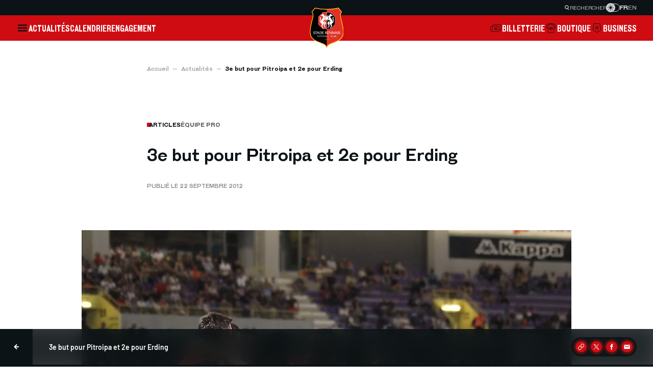

--- FILE ---
content_type: text/html; charset=UTF-8
request_url: https://www.staderennais.com/actualites/articles/3e-pour-pitroipa-et-2e-pour-erding
body_size: 48314
content:
<!DOCTYPE html>
    <html lang="fr" dir="ltr" translate="no" class="notranslate" data-frontend data-default-theme="light">
<head>
  <meta charset="utf-8" />
<noscript><style>form.antibot * :not(.antibot-message) { display: none !important; }</style>
</noscript><link rel="canonical" href="https://www.staderennais.com/actualites/articles/3e-pour-pitroipa-et-2e-pour-erding" />
<meta property="og:title" content="3e but pour Pitroipa et 2e pour Erding | Stade Rennais F.C." />
<meta property="og:image" content="https://www.staderennais.com/sites/default/files/styles/og_image/private/2012-09/24515.jpg.webp?itok=u8fdEOJL" />
<meta property="og:image:width" content="900" />
<meta property="og:image:height" content="473" />
<meta name="twitter:card" content="summary_large_image" />
<meta name="twitter:site" content="@staderennais" />
<meta name="twitter:title" content="3e but pour Pitroipa et 2e pour Erding | Stade Rennais F.C." />
<meta name="twitter:site:id" content="20447193" />
<meta name="twitter:creator:id" content="20447193" />
<meta name="twitter:creator" content="@staderennais" />
<meta name="twitter:image" content="https://www.staderennais.com/sites/default/files/styles/og_image/private/2012-09/24515.jpg.webp?itok=u8fdEOJL" />
<meta name="twitter:image:width" content="900" />
<meta name="twitter:image:height" content="473" />
<link rel="manifest" href="/manifest.json" />
<meta name="theme-color" content="#cf0c12" />
<meta name="MobileOptimized" content="width" />
<meta name="HandheldFriendly" content="true" />
<meta name="viewport" content="width=device-width, initial-scale=1.0" />
<script type="application/ld+json">{
    "@context": "https://schema.org",
    "@graph": [
        {
            "@type": "Article",
            "@id": "https://www.staderennais.com/actualites/articles/3e-pour-pitroipa-et-2e-pour-erding",
            "headline": "3e but pour Pitroipa et 2e pour Erding",
            "image": {
                "@type": "ImageObject",
                "representativeOfPage": "True",
                "url": "https://www.staderennais.com/sites/default/files/styles/16_9/private/2012-09/24515.jpg.webp?itok=b1t8SPpX",
                "width": "976",
                "height": "549"
            },
            "datePublished": "2012-09-22T21:00:00+0200",
            "author": {
                "@type": "Organization",
                "@id": "https://www.staderennais.com/",
                "name": "Stade Rennais F.C.",
                "url": "https://www.staderennais.com/"
            },
            "publisher": {
                "@type": "Organization",
                "@id": "https://www.staderennais.com/",
                "name": "Stade Rennais F.C.",
                "url": "https://www.staderennais.com/"
            }
        }
    ]
}</script>
<meta name="google" content="notranslate" />
<link rel="alternate" hreflang="fr" href="https://www.staderennais.com/actualites/articles/3e-pour-pitroipa-et-2e-pour-erding" />

  <meta http-equiv="X-UA-Compatible" content="IE=edge">
  <title>3e but pour Pitroipa et 2e pour Erding | Stade Rennais F.C.</title>
  <link rel="apple-touch-icon" sizes="180x180" href="/static/apple-touch-icon.png">
  <link rel="icon" type="image/png" sizes="32x32" href="/static/favicon-32x32.png">
  <link rel="icon" type="image/png" sizes="16x16" href="/static/favicon-16x16.png">
  <link rel="manifest" href="/static/site.webmanifest">
  <link rel="shortcut icon" href="/static/favicon.ico">
  <meta name="msapplication-TileColor" content="#00aba9">
  <meta name="msapplication-config" content="/static/browserconfig.xml">
  <link rel="stylesheet" media="all" href="/sites/default/files/css/css_Vru-m7FQGz05HGq-IYTuX0McGG8EduUrVH5eoHLGTvs.css?delta=0&amp;language=fr&amp;theme=front&amp;include=[base64]" />
<link rel="stylesheet" media="all" href="/sites/default/files/css/css_923V40ubZ1VeLCSgnyCgpNIL9j1Asghxj850HmHdI1g.css?delta=1&amp;language=fr&amp;theme=front&amp;include=[base64]" />

  
    <!-- Matomo Tag Manager -->
  <script>
    var _mtm = window._mtm = window._mtm || [];
    _mtm.push({'mtm.startTime': (new Date().getTime()), 'event': 'mtm.Start'});
    (function() {
      var d=document, g=d.createElement('script'), s=d.getElementsByTagName('script')[0];
      g.async=true; g.src='https://matomo.staderennais.com/js/container_wNB2GHDR.js'; s.parentNode.insertBefore(g,s);
    })();
  </script>
  <!-- End Matomo Tag Manager -->
  <!-- Google Tag Manager -->
  <script>(function(w,d,s,l,i){w[l]=w[l]||[];w[l].push({'gtm.start':
  new Date().getTime(),event:'gtm.js'});var f=d.getElementsByTagName(s)[0],
  j=d.createElement(s),dl=l!='dataLayer'?'&l='+l:'';j.async=true;j.src=
  'https://www.googletagmanager.com/gtm.js?id='+i+dl;f.parentNode.insertBefore(j,f);
  })(window,document,'script','dataLayer','GTM-WHZTH63V');</script>
  <!-- End Google Tag Manager -->
    <script>
    (function() {
      const defaultTheme = document.documentElement.dataset.defaultTheme;
      if (defaultTheme !== 'light') {
        document.documentElement.setAttribute('data-theme', defaultTheme);
        return;
      };
      const darkMode = (/true/).test(localStorage.getItem('_x_darkMode')) || window.matchMedia('(prefers-color-scheme: dark)').matches;
      document.documentElement.setAttribute('data-theme', darkMode ? 'dark' : 'light');
    })();
  </script>
</head>
<body>
  
  <!-- Google Tag Manager (noscript) -->
  <noscript><iframe src="https://www.googletagmanager.com/ns.html?id=GTM-WHZTH63V"
  height="0" width="0" style="display:none;visibility:hidden"></iframe></noscript>
  <!-- End Google Tag Manager (noscript) -->
    <div class="dialog-off-canvas-main-canvas" data-off-canvas-main-canvas>
    
  


<div  class="page-wrapper" id="page-wrapper">
  <div class="page-loader" x-data x-show="$store.global.isLoading" x-cloak="sm">
    




<span  class="loader loader--lg">
  <div class="loader__icon">
    <svg viewBox="0 0 32 32">
      <path d="M16.334 28l0.025-0.047-2.67-5.238-2.441 2.159 4.577-14.156h1.068l4.577 14.156-2.44-2.16-2.671 5.239 0.024 0.047zM17.241 10.050l2.239-1.406 2.237 1.49-2.237 1.408zM11 10.050l2.239-1.406 2.239 1.49-2.239 1.408zM15.68 9.489l-1.373-2.235 2.052-3.254 2.050 3.254-1.372 2.235z"></path>
    </svg>
  </div>
  <div class="loader__spinner"></div>
</span>
  </div>

  
                  



        
<div data-header-scroll-watcher></div>
<header  class="header" x-data="header" :class="{ &quot;is-reduced&quot;: reduced, &quot;preload&quot;: preload }" @header:open-search-dialog.window="openSearchDialog()" @load.window="preload = false">
  <div class="header__inner">
    <div class="header__pre">
      



    
<div  class="preheader" x-data data-ref="preheader">
    <button class="preheader__item" @click="$dispatch('header:open-search-dialog')">
    




<svg  class="icon icon--magnifying-glass">
  <use xlink:href="/themes/custom/front/dist/assets/icons/84342f62cda77a639273.svg#icon-magnifying-glass"></use>
</svg>
    <span>Rechercher</span>
  </button>
      



          
<div  class="switch" x-data :class="{ &quot;is-switched&quot;: $store.global.darkMode }" @click="$store.global.toggleDarkMode()" @keyup.enter="$store.global.toggleDarkMode()" tabindex="0">
  <div class="switch__bullet">
    



            
<svg  class="icon icon--sun" x-show="!$store.global.darkMode" x-transition:enter="fade-enter-active duration-150" x-transition:enter-start="fade-enter-from" x-transition:leave="fade-leave-active duration-150" x-transition:leave-end="fade-leave-to" x-cloak>
  <use xlink:href="/themes/custom/front/dist/assets/icons/84342f62cda77a639273.svg#icon-sun"></use>
</svg>
    



            
<svg  class="icon icon--moon" x-show="$store.global.darkMode" x-transition:enter="fade-enter-active duration-150" x-transition:enter-start="fade-enter-from" x-transition:leave="fade-leave-active duration-150" x-transition:leave-end="fade-leave-to" x-cloak>
  <use xlink:href="/themes/custom/front/dist/assets/icons/84342f62cda77a639273.svg#icon-moon"></use>
</svg>
  </div>
</div>
    <div class="preheader__locale-switch">
    <div class="language-switcher-language-url" id="block-front-language-selector" role="navigation">
  
    
        




<div  class="locale-switch">
      <a href="https://www.staderennais.com/actualites/articles/3e-pour-pitroipa-et-2e-pour-erding" class="language-link locale-switch__item is-active" hreflang="fr">fr</a>
      <a href="https://www.staderennais.com/en" class="language-link locale-switch__item" hreflang="en">en</a>
  </div>

  </div>

  </div>
</div>
    </div>
    <div class="header__navbar" data-ref="navbar">
      <div class="header__navbar__items">
        <button
          class="header__toggler"
          aria-label="Ouvrir"
          @click="openNavigationDialog()"
          @mouseenter="states.togglerHover = true"
          @mouseleave="states.togglerHover = false"
          @focus="states.togglerFocus = true"
          @blur="states.togglerFocus = false"
        >
          



          
<svg  class="icon icon--burger icon--fit" x-show="!states.togglerHover &amp;&amp; !states.togglerFocus" x-transition:enter="fade-enter-active duration-150" x-transition:enter-start="fade-enter-from" x-transition:leave="fade-leave-active duration-150" x-transition:leave-end="fade-leave-to">
  <use xlink:href="/themes/custom/front/dist/assets/icons/84342f62cda77a639273.svg#icon-burger"></use>
</svg>
          



            
<svg  class="icon icon--ermine icon--fit" x-show="states.togglerHover || states.togglerFocus" x-transition:enter="fade-enter-active duration-150" x-transition:enter-start="fade-enter-from" x-transition:leave="fade-leave-active duration-150" x-transition:leave-end="fade-leave-to" x-cloak>
  <use xlink:href="/themes/custom/front/dist/assets/icons/84342f62cda77a639273.svg#icon-ermine"></use>
</svg>
        </button>
                              <a class="header__navbar__item" href="https://www.staderennais.com/actualites" target="_self">Actualités</a>
                                        <a class="header__navbar__item" href="https://www.staderennais.com/calendrier" target="_self">Calendrier</a>
                                        <a class="header__navbar__item" href="https://www.staderennais.com/engagement" target="_self">Engagement</a>
                        </div>
      <a class="header__navbar__logo" href="https://www.staderennais.com/">
        <img src="/themes/custom/front/dist/assets/logos/e4559e21beb3a501450b.svg" alt="Stade Rennais F.C." loading="eager">
      </a>
      <div class="header__navbar__items">
                          <a class="header__navbar__item" href="https://billetterie.staderennais.com/" target="_blank">
            




<svg  class="icon icon--ticket">
  <use xlink:href="/themes/custom/front/dist/assets/icons/84342f62cda77a639273.svg#icon-ticket"></use>
</svg>
            <span>Billetterie</span>
          </a>
                  <a class="header__navbar__item" href="https://boutique.staderennais.com" target="_blank">
            




<svg  class="icon icon--jersey">
  <use xlink:href="/themes/custom/front/dist/assets/icons/84342f62cda77a639273.svg#icon-jersey"></use>
</svg>
            <span>Boutique</span>
          </a>
                  <a class="header__navbar__item" href="https://business.staderennais.com" target="_self">
            




<svg  class="icon icon--badge">
  <use xlink:href="/themes/custom/front/dist/assets/icons/84342f62cda77a639273.svg#icon-badge"></use>
</svg>
            <span>Business</span>
          </a>
              </div>
    </div>
    <div
      class="header__popover-wrapper"
      x-show="popoverVisible"
      x-trap="popoverVisible"
      x-transition:enter="fade-enter-active duration-300"
      x-transition:enter-start="fade-enter-from"
      x-transition:leave="fade-leave-active duration-300"
      x-transition:leave-end="fade-leave-to"
      @click.outside="hidePopover()"
      @keyup.escape="hidePopover()"
    >
              <div data-variants data-mobile="a331349b4bf89ae61291d83b57edc211:fb4e6d1a76b4c7dc:418e4a6f" data-desktop="a331349b4bf89ae61291d83b57edc211:a674f002031a231e:b0f73c8e">
  </div>          </div>
  </div>
  <template x-teleport="body">
    <div class="header__navigation" x-ref="navigation" aria-hidden="true">
      <div class="header__pre">
        



    
<div  class="preheader" x-data data-ref="preheader">
    <button class="preheader__item" @click="$dispatch('header:open-search-dialog')">
    




<svg  class="icon icon--magnifying-glass">
  <use xlink:href="/themes/custom/front/dist/assets/icons/84342f62cda77a639273.svg#icon-magnifying-glass"></use>
</svg>
    <span>Rechercher</span>
  </button>
      



          
<div  class="switch" x-data :class="{ &quot;is-switched&quot;: $store.global.darkMode }" @click="$store.global.toggleDarkMode()" @keyup.enter="$store.global.toggleDarkMode()" tabindex="0">
  <div class="switch__bullet">
    



            
<svg  class="icon icon--sun" x-show="!$store.global.darkMode" x-transition:enter="fade-enter-active duration-150" x-transition:enter-start="fade-enter-from" x-transition:leave="fade-leave-active duration-150" x-transition:leave-end="fade-leave-to" x-cloak>
  <use xlink:href="/themes/custom/front/dist/assets/icons/84342f62cda77a639273.svg#icon-sun"></use>
</svg>
    



            
<svg  class="icon icon--moon" x-show="$store.global.darkMode" x-transition:enter="fade-enter-active duration-150" x-transition:enter-start="fade-enter-from" x-transition:leave="fade-leave-active duration-150" x-transition:leave-end="fade-leave-to" x-cloak>
  <use xlink:href="/themes/custom/front/dist/assets/icons/84342f62cda77a639273.svg#icon-moon"></use>
</svg>
  </div>
</div>
    <div class="preheader__locale-switch">
    <div class="language-switcher-language-url" id="block-front-language-selector" role="navigation">
  
    
        




<div  class="locale-switch">
      <a href="https://www.staderennais.com/actualites/articles/3e-pour-pitroipa-et-2e-pour-erding" class="language-link locale-switch__item is-active" hreflang="fr">fr</a>
      <a href="https://www.staderennais.com/en" class="language-link locale-switch__item" hreflang="en">en</a>
  </div>

  </div>

  </div>
</div>
      </div>
      <div class="header__navigation__navbar">
        <button class="header__navigation__close" aria-label="Fermer" @click="closeNavigationDialog()">
          




<svg  class="icon icon--cross">
  <use xlink:href="/themes/custom/front/dist/assets/icons/84342f62cda77a639273.svg#icon-cross"></use>
</svg>
        </button>
        <a class="header__navbar__logo" href="https://www.staderennais.com/">
          <img src="/themes/custom/front/dist/assets/logos/e4559e21beb3a501450b.svg" alt="Stade Rennais F.C." loading="eager">
        </a>
        <div class="header__navbar__items">
                      <a class="header__navbar__item" href="https://billetterie.staderennais.com/" target="_blank">
              




<svg  class="icon icon--ticket">
  <use xlink:href="/themes/custom/front/dist/assets/icons/84342f62cda77a639273.svg#icon-ticket"></use>
</svg>
              <span>Billetterie</span>
            </a>
                      <a class="header__navbar__item" href="https://boutique.staderennais.com" target="_blank">
              




<svg  class="icon icon--jersey">
  <use xlink:href="/themes/custom/front/dist/assets/icons/84342f62cda77a639273.svg#icon-jersey"></use>
</svg>
              <span>Boutique</span>
            </a>
                      <a class="header__navbar__item" href="https://business.staderennais.com" target="_self">
              




<svg  class="icon icon--badge">
  <use xlink:href="/themes/custom/front/dist/assets/icons/84342f62cda77a639273.svg#icon-badge"></use>
</svg>
              <span>Business</span>
            </a>
                  </div>
      </div>
      <div class="header__navigation__overlay"></div>
      <div class="header__navigation__container">
        <div class="header__navigation__switchers">
          <div class="header__navigation__locale-switch">
            <div class="language-switcher-language-url" id="block-front-language-selector" role="navigation">
  
    
        




<div  class="locale-switch">
      <a href="https://www.staderennais.com/actualites/articles/3e-pour-pitroipa-et-2e-pour-erding" class="language-link locale-switch__item is-active" hreflang="fr">fr</a>
      <a href="https://www.staderennais.com/en" class="language-link locale-switch__item" hreflang="en">en</a>
  </div>

  </div>

          </div>
                      



          
<div  class="switch" x-data :class="{ &quot;is-switched&quot;: $store.global.darkMode }" @click="$store.global.toggleDarkMode()" @keyup.enter="$store.global.toggleDarkMode()" tabindex="0">
  <div class="switch__bullet">
    



            
<svg  class="icon icon--sun" x-show="!$store.global.darkMode" x-transition:enter="fade-enter-active duration-150" x-transition:enter-start="fade-enter-from" x-transition:leave="fade-leave-active duration-150" x-transition:leave-end="fade-leave-to" x-cloak>
  <use xlink:href="/themes/custom/front/dist/assets/icons/84342f62cda77a639273.svg#icon-sun"></use>
</svg>
    



            
<svg  class="icon icon--moon" x-show="$store.global.darkMode" x-transition:enter="fade-enter-active duration-150" x-transition:enter-start="fade-enter-from" x-transition:leave="fade-leave-active duration-150" x-transition:leave-end="fade-leave-to" x-cloak>
  <use xlink:href="/themes/custom/front/dist/assets/icons/84342f62cda77a639273.svg#icon-moon"></use>
</svg>
  </div>
</div>
                  </div>
        <div class="header__navigation__searchbar">
          



    
<form  class="searchbar" x-data="searchbar" @submit.prevent="handleSubmit()">
  <div class="searchbar__input-wrapper" :class="{ 'has-focus': states.focus }">
    




<svg  class="icon icon--magnifying-glass">
  <use xlink:href="/themes/custom/front/dist/assets/icons/84342f62cda77a639273.svg#icon-magnifying-glass"></use>
</svg>
    <input
      type="search"
      placeholder="Rechercher (ex : Galerie des légendes)"
      x-ref="searchInput"
      @focus="handleFocus()"
      @blur="handleBlur()"
    />
  </div>
  <div class="searchbar__submit">
    


    

  
<button  class="button-nav" aria-label="Suivant">
  




<svg  class="icon icon--arrow-right">
  <use xlink:href="/themes/custom/front/dist/assets/icons/84342f62cda77a639273.svg#icon-arrow-right"></use>
</svg>
</button>
  </div>
</form>
        </div>
        <nav class="header__navigation__main" id="navigation-main">
          <div class="header__navigation__links-container" data-scrollbar>
            <div class="header__navigation__links-wrapper">
              <ul class="header__navigation__links">
                                  <li>
                                          <button
                        class="header__navigation__links__item"
                        :class="{ 'is-active': activeNavigationIndex === 0 }"
                        @click="openSecondaryNavigation(0)"
                      >
                        <span>Club</span>
                        <span class="header__navigation__links__item__icon">
                          




<svg  class="icon icon--arrow-right">
  <use xlink:href="/themes/custom/front/dist/assets/icons/84342f62cda77a639273.svg#icon-arrow-right"></use>
</svg>
                        </span>
                      </button>
                                                              <template x-teleport="#navigation-main">
                        <div
                          class="header__navigation__links-container header__navigation__links-container--secondary"
                          data-scrollbar
                          x-show="activeNavigationIndex === 0"
                          x-trap="activeNavigationIndex === 0"
                          x-transition:enter="slide-in-fade-out-enter-active duration-500"
                          x-transition:enter-start="slide-in-fade-out-enter-from"
                          x-transition:leave="slide-in-fade-out-leave-active duration-300"
                          x-transition:leave-end="slide-in-fade-out-leave-to"
                        >
                          <figure class="header__navigation__links-wrapper">
                            <button class="header__navigation__back" aria-label="Retour" @click="closeSecondaryNavigation()">
                              <span class="header__navigation__back__icon">
                                




<svg  class="icon icon--arrow-left">
  <use xlink:href="/themes/custom/front/dist/assets/icons/84342f62cda77a639273.svg#icon-arrow-left"></use>
</svg>
                              </span>
                              <span class="header__navigation__back__label">Menu</span>
                            </button>
                            <figcaption class="header__navigation__links-title">Club</figcaption>
                            <ul class="header__navigation__links">
                                                              <li>
                                  <a
                                    class="header__navigation__links__item"
                                    href="https://www.staderennais.com/identite"
                                    target="_self"
                                  >Identité « Rouge et Noir »</a>
                                </li>
                                                              <li>
                                  <a
                                    class="header__navigation__links__item"
                                    href="https://www.staderennais.com/organigramme"
                                    target="_self"
                                  >Organigramme</a>
                                </li>
                                                              <li>
                                  <a
                                    class="header__navigation__links__item"
                                    href="https://histoire.staderennais.com/"
                                    target="_self"
                                  >Notre histoire</a>
                                </li>
                                                              <li>
                                  <a
                                    class="header__navigation__links__item"
                                    href="https://www.staderennais.com/la-galerie-des-legendes"
                                    target="_self"
                                  >La Galerie des Légendes</a>
                                </li>
                                                              <li>
                                  <a
                                    class="header__navigation__links__item"
                                    href="https://www.staderennais.com/cartes-blanches"
                                    target="_self"
                                  >Cartes blanches</a>
                                </li>
                                                              <li>
                                  <a
                                    class="header__navigation__links__item"
                                    href="https://www.staderennais.com/le-diner-des-legendes"
                                    target="_self"
                                  >Le Dîner des Légendes</a>
                                </li>
                                                              <li>
                                  <a
                                    class="header__navigation__links__item"
                                    href="https://www.auferrouge.com/"
                                    target="_blank"
                                  >Au Fer Rouge</a>
                                </li>
                                                              <li>
                                  <a
                                    class="header__navigation__links__item"
                                    href="https://www.staderennais.com/stade-rennais-history-club"
                                    target="_self"
                                  >Stade Rennais History Club</a>
                                </li>
                                                          </ul>
                          </figure>
                        </div>
                      </template>
                                      </li>
                                  <li>
                                          <a
                        class="header__navigation__links__item"
                        href="https://www.staderennais.com/srfctv"
                        target="_self"
                      >SRFC TV</a>
                                                          </li>
                                  <li>
                                          <a
                        class="header__navigation__links__item"
                        href="https://www.staderennais.com/actualites"
                        target="_self"
                      >Actualités</a>
                                                          </li>
                                  <li>
                                          <a
                        class="header__navigation__links__item"
                        href="https://www.staderennais.com/calendrier"
                        target="_self"
                      >Calendrier</a>
                                                          </li>
                                  <li>
                                          <a
                        class="header__navigation__links__item"
                        href="https://www.staderennais.com/classement"
                        target="_self"
                      >Classement</a>
                                                          </li>
                                  <li>
                                          <a
                        class="header__navigation__links__item"
                        href="https://www.staderennais.com/equipe-pro"
                        target="_self"
                      >Équipe pro</a>
                                                          </li>
                                  <li>
                                          <button
                        class="header__navigation__links__item"
                        :class="{ 'is-active': activeNavigationIndex === 6 }"
                        @click="openSecondaryNavigation(6)"
                      >
                        <span>Académie</span>
                        <span class="header__navigation__links__item__icon">
                          




<svg  class="icon icon--arrow-right">
  <use xlink:href="/themes/custom/front/dist/assets/icons/84342f62cda77a639273.svg#icon-arrow-right"></use>
</svg>
                        </span>
                      </button>
                                                              <template x-teleport="#navigation-main">
                        <div
                          class="header__navigation__links-container header__navigation__links-container--secondary"
                          data-scrollbar
                          x-show="activeNavigationIndex === 6"
                          x-trap="activeNavigationIndex === 6"
                          x-transition:enter="slide-in-fade-out-enter-active duration-500"
                          x-transition:enter-start="slide-in-fade-out-enter-from"
                          x-transition:leave="slide-in-fade-out-leave-active duration-300"
                          x-transition:leave-end="slide-in-fade-out-leave-to"
                        >
                          <figure class="header__navigation__links-wrapper">
                            <button class="header__navigation__back" aria-label="Retour" @click="closeSecondaryNavigation()">
                              <span class="header__navigation__back__icon">
                                




<svg  class="icon icon--arrow-left">
  <use xlink:href="/themes/custom/front/dist/assets/icons/84342f62cda77a639273.svg#icon-arrow-left"></use>
</svg>
                              </span>
                              <span class="header__navigation__back__label">Menu</span>
                            </button>
                            <figcaption class="header__navigation__links-title">Académie</figcaption>
                            <ul class="header__navigation__links">
                                                              <li>
                                  <a
                                    class="header__navigation__links__item"
                                    href="https://www.staderennais.com/lacademie"
                                    target="_self"
                                  >Présentation</a>
                                </li>
                                                              <li>
                                  <a
                                    class="header__navigation__links__item"
                                    href="https://www.staderennais.com/academie/equipes/national-3"
                                    target="_self"
                                  >National 3</a>
                                </li>
                                                              <li>
                                  <a
                                    class="header__navigation__links__item"
                                    href="https://www.staderennais.com/academie/equipes/u19-nationaux"
                                    target="_self"
                                  >U19 Nationaux</a>
                                </li>
                                                              <li>
                                  <a
                                    class="header__navigation__links__item"
                                    href="https://www.staderennais.com/academie/equipes/u17-nationaux"
                                    target="_self"
                                  >U17 Nationaux</a>
                                </li>
                                                              <li>
                                  <a
                                    class="header__navigation__links__item"
                                    href="https://www.staderennais.com/academie/equipes/u15"
                                    target="_self"
                                  >U15</a>
                                </li>
                                                              <li>
                                  <a
                                    class="header__navigation__links__item"
                                    href="https://www.staderennais.com/academie/equipes/u14"
                                    target="_self"
                                  >U14</a>
                                </li>
                                                              <li>
                                  <a
                                    class="header__navigation__links__item"
                                    href="https://www.staderennais.com/academie/equipes/u13"
                                    target="_self"
                                  >U13</a>
                                </li>
                                                              <li>
                                  <a
                                    class="header__navigation__links__item"
                                    href="https://www.staderennais.com/academie/equipes/u12"
                                    target="_self"
                                  >U12</a>
                                </li>
                                                              <li>
                                  <a
                                    class="header__navigation__links__item"
                                    href="https://www.staderennais.com/academie/equipes/u11"
                                    target="_self"
                                  >U11</a>
                                </li>
                                                              <li>
                                  <a
                                    class="header__navigation__links__item"
                                    href="https://www.staderennais.com/academie/equipes/u10"
                                    target="_self"
                                  >U10</a>
                                </li>
                                                          </ul>
                          </figure>
                        </div>
                      </template>
                                      </li>
                                  <li>
                                          <button
                        class="header__navigation__links__item"
                        :class="{ 'is-active': activeNavigationIndex === 7 }"
                        @click="openSecondaryNavigation(7)"
                      >
                        <span>Section féminine</span>
                        <span class="header__navigation__links__item__icon">
                          




<svg  class="icon icon--arrow-right">
  <use xlink:href="/themes/custom/front/dist/assets/icons/84342f62cda77a639273.svg#icon-arrow-right"></use>
</svg>
                        </span>
                      </button>
                                                              <template x-teleport="#navigation-main">
                        <div
                          class="header__navigation__links-container header__navigation__links-container--secondary"
                          data-scrollbar
                          x-show="activeNavigationIndex === 7"
                          x-trap="activeNavigationIndex === 7"
                          x-transition:enter="slide-in-fade-out-enter-active duration-500"
                          x-transition:enter-start="slide-in-fade-out-enter-from"
                          x-transition:leave="slide-in-fade-out-leave-active duration-300"
                          x-transition:leave-end="slide-in-fade-out-leave-to"
                        >
                          <figure class="header__navigation__links-wrapper">
                            <button class="header__navigation__back" aria-label="Retour" @click="closeSecondaryNavigation()">
                              <span class="header__navigation__back__icon">
                                




<svg  class="icon icon--arrow-left">
  <use xlink:href="/themes/custom/front/dist/assets/icons/84342f62cda77a639273.svg#icon-arrow-left"></use>
</svg>
                              </span>
                              <span class="header__navigation__back__label">Menu</span>
                            </button>
                            <figcaption class="header__navigation__links-title">Section féminine</figcaption>
                            <ul class="header__navigation__links">
                                                              <li>
                                  <a
                                    class="header__navigation__links__item"
                                    href="https://www.staderennais.com/section-feminine"
                                    target="_self"
                                  >Présentation</a>
                                </li>
                                                              <li>
                                  <a
                                    class="header__navigation__links__item"
                                    href="https://www.staderennais.com/feminines/equipe-seniors"
                                    target="_self"
                                  >Séniors</a>
                                </li>
                                                              <li>
                                  <a
                                    class="header__navigation__links__item"
                                    href="https://www.staderennais.com/feminines/equipe-u18"
                                    target="_self"
                                  >U19</a>
                                </li>
                                                              <li>
                                  <a
                                    class="header__navigation__links__item"
                                    href="https://www.staderennais.com/feminines/equipe-u15"
                                    target="_self"
                                  >Section Cleunay</a>
                                </li>
                                                              <li>
                                  <a
                                    class="header__navigation__links__item"
                                    href="/u11-0"
                                    target="_self"
                                  >U11-U12</a>
                                </li>
                                                          </ul>
                          </figure>
                        </div>
                      </template>
                                      </li>
                                  <li>
                                          <a
                        class="header__navigation__links__item"
                        href="https://www.staderennais.com/engagement"
                        target="_self"
                      >Engagement</a>
                                                          </li>
                                  <li>
                                          <button
                        class="header__navigation__links__item"
                        :class="{ 'is-active': activeNavigationIndex === 9 }"
                        @click="openSecondaryNavigation(9)"
                      >
                        <span>Infrastructures</span>
                        <span class="header__navigation__links__item__icon">
                          




<svg  class="icon icon--arrow-right">
  <use xlink:href="/themes/custom/front/dist/assets/icons/84342f62cda77a639273.svg#icon-arrow-right"></use>
</svg>
                        </span>
                      </button>
                                                              <template x-teleport="#navigation-main">
                        <div
                          class="header__navigation__links-container header__navigation__links-container--secondary"
                          data-scrollbar
                          x-show="activeNavigationIndex === 9"
                          x-trap="activeNavigationIndex === 9"
                          x-transition:enter="slide-in-fade-out-enter-active duration-500"
                          x-transition:enter-start="slide-in-fade-out-enter-from"
                          x-transition:leave="slide-in-fade-out-leave-active duration-300"
                          x-transition:leave-end="slide-in-fade-out-leave-to"
                        >
                          <figure class="header__navigation__links-wrapper">
                            <button class="header__navigation__back" aria-label="Retour" @click="closeSecondaryNavigation()">
                              <span class="header__navigation__back__icon">
                                




<svg  class="icon icon--arrow-left">
  <use xlink:href="/themes/custom/front/dist/assets/icons/84342f62cda77a639273.svg#icon-arrow-left"></use>
</svg>
                              </span>
                              <span class="header__navigation__back__label">Menu</span>
                            </button>
                            <figcaption class="header__navigation__links-title">Infrastructures</figcaption>
                            <ul class="header__navigation__links">
                                                              <li>
                                  <a
                                    class="header__navigation__links__item"
                                    href="https://www.staderennais.com/le-roazon-park"
                                    target="_self"
                                  >Roazhon Park</a>
                                </li>
                                                              <li>
                                  <a
                                    class="header__navigation__links__item"
                                    href="https://www.staderennais.com/la-piverdiere-2-pour-consolider-lavenir"
                                    target="_self"
                                  >Le centre d&#039;entraînement Henri Guérin</a>
                                </li>
                                                              <li>
                                  <a
                                    class="header__navigation__links__item"
                                    href="https://www.staderennais.com/letp-odorico-la-ou-lon-faconne-lindividu"
                                    target="_self"
                                  >ETP Odorico</a>
                                </li>
                                                          </ul>
                          </figure>
                        </div>
                      </template>
                                      </li>
                                  <li>
                                          <button
                        class="header__navigation__links__item"
                        :class="{ 'is-active': activeNavigationIndex === 10 }"
                        @click="openSecondaryNavigation(10)"
                      >
                        <span>Supporters</span>
                        <span class="header__navigation__links__item__icon">
                          




<svg  class="icon icon--arrow-right">
  <use xlink:href="/themes/custom/front/dist/assets/icons/84342f62cda77a639273.svg#icon-arrow-right"></use>
</svg>
                        </span>
                      </button>
                                                              <template x-teleport="#navigation-main">
                        <div
                          class="header__navigation__links-container header__navigation__links-container--secondary"
                          data-scrollbar
                          x-show="activeNavigationIndex === 10"
                          x-trap="activeNavigationIndex === 10"
                          x-transition:enter="slide-in-fade-out-enter-active duration-500"
                          x-transition:enter-start="slide-in-fade-out-enter-from"
                          x-transition:leave="slide-in-fade-out-leave-active duration-300"
                          x-transition:leave-end="slide-in-fade-out-leave-to"
                        >
                          <figure class="header__navigation__links-wrapper">
                            <button class="header__navigation__back" aria-label="Retour" @click="closeSecondaryNavigation()">
                              <span class="header__navigation__back__icon">
                                




<svg  class="icon icon--arrow-left">
  <use xlink:href="/themes/custom/front/dist/assets/icons/84342f62cda77a639273.svg#icon-arrow-left"></use>
</svg>
                              </span>
                              <span class="header__navigation__back__label">Menu</span>
                            </button>
                            <figcaption class="header__navigation__links-title">Supporters</figcaption>
                            <ul class="header__navigation__links">
                                                              <li>
                                  <a
                                    class="header__navigation__links__item"
                                    href="https://www.staderennais.com/on-vous-ecoute-on-vous-croit-on-vous-aide"
                                    target="_self"
                                  >On vous écoute. On vous croit. On vous aide.</a>
                                </li>
                                                              <li>
                                  <a
                                    class="header__navigation__links__item"
                                    href="https://www.staderennais.com/le-village-animations"
                                    target="_self"
                                  >Le Village animations</a>
                                </li>
                                                              <li>
                                  <a
                                    class="header__navigation__links__item"
                                    href="https://www.staderennais.com/les-associations-de-supporters"
                                    target="_self"
                                  >Association de supporters</a>
                                </li>
                                                              <li>
                                  <a
                                    class="header__navigation__links__item"
                                    href="https://www.staderennais.com/la-boutique-officielle"
                                    target="_self"
                                  >La boutique officielle</a>
                                </li>
                                                          </ul>
                          </figure>
                        </div>
                      </template>
                                      </li>
                                  <li>
                                          <a
                        class="header__navigation__links__item"
                        href="https://www.staderennais.com/comment-acceder-au-roazhon-park"
                        target="_self"
                      >Se rendre au stade</a>
                                                          </li>
                                  <li>
                                          <a
                        class="header__navigation__links__item"
                        href="https://www.staderennais.com/erminig"
                        target="_self"
                      >Erminig</a>
                                                          </li>
                                  <li>
                                          <a
                        class="header__navigation__links__item"
                        href="https://www.staderennais.com/klub-affaires"
                        target="_self"
                      >Klub Affaires Koesio SRFC</a>
                                                          </li>
                              </ul>
            </div>
          </div>
        </nav>
        <div class="header__navigation__bottom">
          <a id="ios-settings" @click="window.webkit.messageHandlers.openSettings.postMessage('openSettings')" class="header__navigation__bottom__link text-white hidden">Paramètres notifications</a>
          <div id="notifications-toggle" class="notifications-toggle flex items-center">
            <span class="mr-base text-white">Notifications</span>
            <div class="switch" x-data @click="$store.global.toggleNotifications()" @keyup.enter="$store.global.toggleNotifications()" :class="{ 'is-switched': $store.global.allowNotifications }" >
              <div class="switch__bullet">
                



            
<svg  class="icon icon--cross" x-show="!$store.global.allowNotifications" x-transition:enter="fade-enter-active duration-150" x-transition:enter-start="fade-enter-from" x-transition:leave="fade-leave-active duration-150" x-transition:leave-end="fade-leave-to" x-cloak>
  <use xlink:href="/themes/custom/front/dist/assets/icons/84342f62cda77a639273.svg#icon-cross"></use>
</svg>
                



            
<svg  class="icon icon--check" x-show="$store.global.allowNotifications" x-transition:enter="fade-enter-active duration-150" x-transition:enter-start="fade-enter-from" x-transition:leave="fade-leave-active duration-150" x-transition:leave-end="fade-leave-to" x-cloak>
  <use xlink:href="/themes/custom/front/dist/assets/icons/84342f62cda77a639273.svg#icon-check"></use>
</svg>
              </div>
            </div>
          </div>
          <div class="header__navigation__externals">
                          <a class="header__navigation__externals__link" href="https://billetterie.staderennais.com/" target="_blank">
                




<svg  class="icon icon--ticket">
  <use xlink:href="/themes/custom/front/dist/assets/icons/84342f62cda77a639273.svg#icon-ticket"></use>
</svg>
                <span>Billetterie</span>
              </a>
                          <a class="header__navigation__externals__link" href="https://boutique.staderennais.com" target="_blank">
                




<svg  class="icon icon--jersey">
  <use xlink:href="/themes/custom/front/dist/assets/icons/84342f62cda77a639273.svg#icon-jersey"></use>
</svg>
                <span>Boutique</span>
              </a>
                          <a class="header__navigation__externals__link" href="https://business.staderennais.com" target="_self">
                




<svg  class="icon icon--badge">
  <use xlink:href="/themes/custom/front/dist/assets/icons/84342f62cda77a639273.svg#icon-badge"></use>
</svg>
                <span>Business</span>
              </a>
                      </div>
          <div class="header__navigation__socials">
                          <a class="header__navigation__socials__link" href="https://www.facebook.com/staderennais/" target="_blank" aria-label="Facebook">
                




<svg  class="icon icon--facebook">
  <use xlink:href="/themes/custom/front/dist/assets/icons/84342f62cda77a639273.svg#icon-facebook"></use>
</svg>
              </a>
                          <a class="header__navigation__socials__link" href="https://twitter.com/staderennais" target="_blank" aria-label="X">
                




<svg  class="icon icon--x">
  <use xlink:href="/themes/custom/front/dist/assets/icons/84342f62cda77a639273.svg#icon-x"></use>
</svg>
              </a>
                          <a class="header__navigation__socials__link" href="https://www.instagram.com/staderennaisfc/" target="_blank" aria-label="Instagram">
                




<svg  class="icon icon--instagram">
  <use xlink:href="/themes/custom/front/dist/assets/icons/84342f62cda77a639273.svg#icon-instagram"></use>
</svg>
              </a>
                          <a class="header__navigation__socials__link" href="https://www.tiktok.com/@staderennaisfc" target="_blank" aria-label="TikTok">
                




<svg  class="icon icon--tiktok">
  <use xlink:href="/themes/custom/front/dist/assets/icons/84342f62cda77a639273.svg#icon-tiktok"></use>
</svg>
              </a>
                          <a class="header__navigation__socials__link" href="https://www.youtube.com/c/staderennaisfcofficiel" target="_blank" aria-label="YouTube">
                




<svg  class="icon icon--youtube">
  <use xlink:href="/themes/custom/front/dist/assets/icons/84342f62cda77a639273.svg#icon-youtube"></use>
</svg>
              </a>
                          <a class="header__navigation__socials__link" href="https://whatsapp.com/channel/0029VaJC9mBBPzjTUBIkaK3u" target="_blank" aria-label="WhatsApp">
                




<svg  class="icon icon--whatsapp">
  <use xlink:href="/themes/custom/front/dist/assets/icons/84342f62cda77a639273.svg#icon-whatsapp"></use>
</svg>
              </a>
                          <a class="header__navigation__socials__link" href="https://www.linkedin.com/company/staderennaisfc/" target="_blank" aria-label="LinkedIn">
                




<svg  class="icon icon--linkedin">
  <use xlink:href="/themes/custom/front/dist/assets/icons/84342f62cda77a639273.svg#icon-linkedin"></use>
</svg>
              </a>
                      </div>
        </div>
      </div>
    </div>
  </template>
  <template x-teleport="body">
    <div class="header__search" x-ref="search" aria-hidden="true">
      <div class="header__search__navbar">
        <button class="header__search__close" aria-label="Fermer" @click="closeSearchDialog()">
          




<svg  class="icon icon--cross">
  <use xlink:href="/themes/custom/front/dist/assets/icons/84342f62cda77a639273.svg#icon-cross"></use>
</svg>
        </button>
      </div>
      <div class="header__search__overlay"></div>
      <div class="header__search__container">
        <div class="header__search__main">
          <div class="header__search__searchbar">
            



    
<form  class="searchbar" x-data="searchbar" @submit.prevent="handleSubmit()">
  <div class="searchbar__input-wrapper" :class="{ 'has-focus': states.focus }">
    




<svg  class="icon icon--magnifying-glass">
  <use xlink:href="/themes/custom/front/dist/assets/icons/84342f62cda77a639273.svg#icon-magnifying-glass"></use>
</svg>
    <input
      type="search"
      placeholder="Rechercher (ex : Galerie des légendes)"
      x-ref="searchInput"
      @focus="handleFocus()"
      @blur="handleBlur()"
    />
  </div>
  <div class="searchbar__submit">
    


    

  
<button  class="button-nav" aria-label="Suivant">
  




<svg  class="icon icon--arrow-right">
  <use xlink:href="/themes/custom/front/dist/assets/icons/84342f62cda77a639273.svg#icon-arrow-right"></use>
</svg>
</button>
  </div>
</form>
          </div>
        </div>
      </div>
    </div>
  </template>
</header>
  
  
  <main class="page" id="page">
    <span id="main-content" tabindex="-1"></span>
      <div>
    <div data-drupal-messages-fallback class="hidden"></div><div id="block-front-content">
  
    
      <div class="page-article" x-data="pageArticle">
  <div class="page-article__header" x-ref="header" x-intersect:enter="headerVisible = true" x-intersect:leave="headerVisible = false">
    <div class="page-article__header__container" :class="{ 'opacity-0 pointer-events-none': !headerVisible }" x-ref="headerContainer">
      <div class="container container--fluid-md">
        <div class="page-article__breadcrumb">
          



  
<nav  class="breadcrumb" role="navigation">
  <ol class="breadcrumb__list" itemtype="http://schema.org/BreadcrumbList">
                  <li class="breadcrumb__item" itemprop="itemListElement" itemtype="http://schema.org/ListItem">
          <a class="breadcrumb__link" href="https://www.staderennais.com/" itemprop="item">
            <span itemprop="name">Accueil</span>
          </a>
          <meta itemprop="position" content="1">
        </li>
                        <li class="breadcrumb__item" itemprop="itemListElement" itemtype="http://schema.org/ListItem">
          <a class="breadcrumb__link" href="https://www.staderennais.com/actualites" itemprop="item">
            <span itemprop="name">Actualités</span>
          </a>
          <meta itemprop="position" content="2">
        </li>
                        <li class="breadcrumb__item">
          <span>
<span>3e but pour Pitroipa et 2e pour Erding</span>
</span>
        </li>
            </ol>
</nav>
        </div>
        <div class="page-article__tags">
                      


  
  
<span  class="tag" data-local-theme="light">
      <span class="tag__main">
              <span class="tag__marker"></span>
            <span class="tag__primary">Articles</span>
              <span class="tag__secondary">Équipe pro</span>
          </span>
    </span>
                  </div>
        <div class="page-article__title">
          




<h1  class="heading heading--t3">
  3e but pour Pitroipa et 2e pour Erding
</h1>
        </div>
        <div class="page-article__intro">
          




<div  class="text text--lead">
        </div>
        </div>
        <div class="page-article__header__bottom">
          <div class="page-article__meta">
                                                    <span class="page-article__meta__publication-date">Publié le 22 septembre 2012</span>
                      </div>
          <div class="page-article__actions">
                        



    
<div  class="sharer" x-data="sharer" @click.outside="copied = false">
  <span class="semantic">Partager</span>
  <ul class="sharer__list">
    <li class="sharer__item">
      



      
<button  class="button-icon button-icon--t1 button-icon--icon-md" x-show="!copied" @click="copyToClipboard()" aria-label="Ajouter au presse-papier">
  <span class="button-icon__container">
        




<svg  class="icon icon--clipboard">
  <use xlink:href="/themes/custom/front/dist/assets/icons/84342f62cda77a639273.svg#icon-clipboard"></use>
</svg>
  </span>
</button>
      



      
<span  class="button-icon button-icon--t1 button-icon--icon-md button-icon--labelled" x-show="copied" x-cloak aria-label="Ajouté au presse-papier">
  <span class="button-icon__container">
          <span class="button-icon__label">Lien copié</span>
        




<svg  class="icon icon--check">
  <use xlink:href="/themes/custom/front/dist/assets/icons/84342f62cda77a639273.svg#icon-check"></use>
</svg>
  </span>
</span>
    </li>
          <li class="sharer__item">
        



      
<a  class="button-icon button-icon--t1 button-icon--icon-md" href="https://twitter.com/intent/tweet?text=3e%20but%20pour%20Pitroipa%20et%202e%20pour%20Erding&amp;url=https://www.staderennais.com/actualites/articles/3e-pour-pitroipa-et-2e-pour-erding&amp;via=staderennais" target="_blank" aria-label="X">
  <span class="button-icon__container">
        




<svg  class="icon icon--x">
  <use xlink:href="/themes/custom/front/dist/assets/icons/84342f62cda77a639273.svg#icon-x"></use>
</svg>
  </span>
</a>
      </li>
          <li class="sharer__item">
        



      
<a  class="button-icon button-icon--t1 button-icon--icon-md" href="https://www.facebook.com/sharer/sharer.php?u=https://www.staderennais.com/actualites/articles/3e-pour-pitroipa-et-2e-pour-erding" target="_blank" aria-label="Facebook">
  <span class="button-icon__container">
        




<svg  class="icon icon--facebook">
  <use xlink:href="/themes/custom/front/dist/assets/icons/84342f62cda77a639273.svg#icon-facebook"></use>
</svg>
  </span>
</a>
      </li>
          <li class="sharer__item">
        



      
<a  class="button-icon button-icon--t1 button-icon--icon-md" href="mailto:?subject=3e%20but%20pour%20Pitroipa%20et%202e%20pour%20Erding&amp;body=https://www.staderennais.com/actualites/articles/3e-pour-pitroipa-et-2e-pour-erding" target="_self" aria-label="Mail">
  <span class="button-icon__container">
        




<svg  class="icon icon--mail">
  <use xlink:href="/themes/custom/front/dist/assets/icons/84342f62cda77a639273.svg#icon-mail"></use>
</svg>
  </span>
</a>
      </li>
      </ul>
</div>
          </div>
        </div>
      </div>
    </div>
  </div>

  <div class="page-article__content">
          <div class="page-article__image-wrapper">
        <div class="container container--fluid-lg">
                              <div class="w-fit mx-auto">
            



      
<picture>
    <img  class="picture" src="/sites/default/files/styles/16_9/private/2012-09/24515.jpg.webp?itok=b1t8SPpX" alt="24515.jpg" loading="eager" />
</picture>
                      </div>
        </div>
      </div>
    
          
  
<section class="section">
  <div  class="p-text">
    <div class="container container--fluid-md">
      




<div  class="text text--wysiwyg">
      <p> Jonathan Pitroipa a inscrit ce soir son 3e but de la saison. Il est le meilleur buteur rennais devant Mevlut Erding qui a marqué à Toulouse son 2e but.</p>
  </div>
    </div>
  </div>
</section>

    
        
        <div class="ad-banner-wrapper">
      <div class="ad-banner" data-position="bottom"></div>
    </div>
  </div>

  <div class="page-article__nav">
    <div data-variants data-mobile="a331349b4bf89ae61291d83b57edc211:fb4e6d1a76b4c7dc:d28d9a77" data-desktop="a331349b4bf89ae61291d83b57edc211:a674f002031a231e:6c842fae">
      </div>  </div>
</div>

  </div>

  </div>

  </main>

  <div data-variants data-mobile="a331349b4bf89ae61291d83b57edc211:fb4e6d1a76b4c7dc:90ddf2c8" data-desktop="a331349b4bf89ae61291d83b57edc211:a674f002031a231e:cf24ce1b">
    </div>
  
  
    
          



  
<div  class="footer-networks" x-data="footerNetworks">
  <div class="footer-networks__hashtag" x-ref="hashtagWrapper">
    <svg xmlns="http://www.w3.org/2000/svg" width="483" height="77.754" viewBox="0 0 483 77.754">
  <path d="M47.277,3.04q.834,0,1.253,1.043h-.314l.314.311a1.758,1.758,0,0,1-.21.522,1.16,1.16,0,0,0,.366-.049.478.478,0,0,1,.366.049,1.59,1.59,0,0,0,.208-.625.211.211,0,0,0,.158-.052.208.208,0,0,1,.156-.052,2.873,2.873,0,0,0,.21.366.665.665,0,0,1,.1.363l.314-.208a.421.421,0,0,0-.106.311.874.874,0,0,1-.418.106V4.812a.7.7,0,0,0-.418.158,4.516,4.516,0,0,0-.418.363.185.185,0,0,0-.208.21c-.141-.138-.208-.242-.208-.314a.436.436,0,0,0-.314.1.83.83,0,0,0-.1.314c0,.072-.069.176-.208.314l-.418.208H47.8a3.665,3.665,0,0,1-.732.732,2.391,2.391,0,0,0,.625.418,1.427,1.427,0,0,1,.366-.573c.173-.176.329-.331.47-.472a.6.6,0,0,1-.1-.418h.208c.069,0,.1-.015.1-.049s.035-.054.1-.054a.613.613,0,0,0-.1.418h.522V5.855h-.208a.415.415,0,0,0,.1-.311.461.461,0,0,0-.208.052.471.471,0,0,1-.21.052V5.334a1.973,1.973,0,0,0,.418.158,2.205,2.205,0,0,1,.418.156l.21-.21a.554.554,0,0,0,.522.158.575.575,0,0,1,.522.156.764.764,0,0,0,.732.054,3.591,3.591,0,0,0,.729-.368,2.4,2.4,0,0,1,.835.418c.067-.067.121-.1.156-.1s.087-.032.156-.1c-.069-.067-.1-.121-.1-.156s-.035-.087-.1-.158h-.314q-.1-.1-.1-.156c0-.035-.035-.084-.1-.158.349-.136.45-.344.311-.625l.21-.1a1.721,1.721,0,0,0,.522.208V3.979a1.174,1.174,0,0,1-.522.1,2.358,2.358,0,0,1,.625-.729,1.245,1.245,0,0,0,.47-.106.556.556,0,0,1,.47,0,.809.809,0,0,0,.524.106,3.36,3.36,0,0,1,.311.573,3.182,3.182,0,0,0,.311.571.564.564,0,0,1,.158.522,1.937,1.937,0,0,1-.158.524.78.78,0,0,1,.106.68,1.129,1.129,0,0,0,0,.677A4.776,4.776,0,0,0,55,8.362c0,.069.015.1.052.1s.052.037.052.1c-.141.143-.245.21-.314.21a.208.208,0,0,0,.052.156A.415.415,0,0,1,54.9,9.2h-.524a3.058,3.058,0,0,0,.054.522,1.32,1.32,0,0,1-.054.625,1.179,1.179,0,0,1-.625.418l.208.21a6.329,6.329,0,0,0-.415,1.458,5.207,5.207,0,0,1-.262.628.584.584,0,0,0,.052.625,6.882,6.882,0,0,1-.418.732,7.283,7.283,0,0,0-.418.729.432.432,0,0,0-.156.418.431.431,0,0,1-.158.418.692.692,0,0,1-.052.314.723.723,0,0,0-.052.311,2.311,2.311,0,0,1-.311.732,2.3,2.3,0,0,0-.314.835,1.124,1.124,0,0,1-.208.625.867.867,0,0,0-.1.732.422.422,0,0,1-.314-.1.3.3,0,0,1-.1-.21.812.812,0,0,0-.106-.311,2.308,2.308,0,0,0-.415.833,1.305,1.305,0,0,1,.833-.1.837.837,0,0,0-.1.366.57.57,0,0,1-.208.363.706.706,0,0,0-.21.522,1.152,1.152,0,0,1-.1.522h.208v-.418l.314.314a1.463,1.463,0,0,1,.835-.156,6.729,6.729,0,0,0,.833.052.208.208,0,0,0,.054.158.205.205,0,0,1,.052.153h.311a.323.323,0,0,1,.106.21.281.281,0,0,0,.1.208.843.843,0,0,1,.522-.1c-.072.141-.141.262-.208.368a1.923,1.923,0,0,0-.21.467c0-.067-.017-.1-.052-.1s-.052-.035-.052-.1a3.915,3.915,0,0,1-.418.366,3.686,3.686,0,0,0-.418.363v.314a1.318,1.318,0,0,1,.625-.052,3.842,3.842,0,0,0,.628.052,3.687,3.687,0,0,1,.418-.363,2.481,2.481,0,0,1,.418-.262c.138-.069.294-.141.47-.21a.412.412,0,0,1,.47.1v.314h-.314a1.348,1.348,0,0,1,.314.208,1.027,1.027,0,0,0,.311.21v-.522a.593.593,0,0,1-.208-.418.435.435,0,0,0,.156-.418,1.6,1.6,0,0,1-.052-.418c.208.072.418.141.625.208s.418.143.628.21a1.62,1.62,0,0,1,.415-.628.586.586,0,0,1,.732-.1.874.874,0,0,1,.052.786,1.12,1.12,0,0,0,.052.885c-.138.208-.26.4-.363.573s-.227.366-.366.576a2.023,2.023,0,0,0-.158.989,1.007,1.007,0,0,1-.47.89.6.6,0,0,1,.106.418.817.817,0,0,1-.314.1.3.3,0,0,0-.21.1.924.924,0,0,1,.418.1c-.418.556-.556,1.011-.418,1.355a2.168,2.168,0,0,0-.1.682,1.206,1.206,0,0,1-.208.677,1.669,1.669,0,0,0-.314.415,3.247,3.247,0,0,1-.522-.049.866.866,0,0,0-.522.049.432.432,0,0,1-.522-.153.567.567,0,0,0-.418-.262,2.492,2.492,0,0,0-.625.833.539.539,0,0,0-.835.21,1.539,1.539,0,0,0-.418.732c-.208-.069-.4-.141-.573-.21a1.6,1.6,0,0,0-.573-.1v.418a1.784,1.784,0,0,1-.21-.522,1.155,1.155,0,0,1-.729.418.692.692,0,0,1,.052-.314.506.506,0,0,0,.052-.21c-.21-.138-.349-.171-.418-.1a4.02,4.02,0,0,1-.836.314,1.54,1.54,0,0,0-.732.418,2.4,2.4,0,0,1-.519.311,1.173,1.173,0,0,1-.522.106,2.765,2.765,0,0,0-.732.522,1.745,1.745,0,0,1-.262.939,1.737,1.737,0,0,0-.26.939c-.141.21-.262.4-.366.573s-.193.331-.262.47a.589.589,0,0,0-.052.415,1.757,1.757,0,0,1,.052.418,2.081,2.081,0,0,1-.522.418,1.271,1.271,0,0,1-.418,1.149,4.749,4.749,0,0,1-.519.939l-.21-.21c-.069.21-.124.383-.156.524a.954.954,0,0,1-.262.418c.138.487.381.729.732.729.067-.067.119-.1.156-.1s.087-.035.156-.1V40.3a.222.222,0,0,0-.156.049.21.21,0,0,1-.156.054,2.015,2.015,0,0,0-1.046-.314,1.34,1.34,0,0,1,.524,1.149h-.21a2.146,2.146,0,0,1-.418-.835.3.3,0,0,1-.208.1.3.3,0,0,0-.21.1,1.1,1.1,0,0,0,.366.524,1.113,1.113,0,0,1,.366.522,1.859,1.859,0,0,1-.835-.21.208.208,0,0,0,.052.156.222.222,0,0,1,.052.158q-.1.1-.156.1c-.035,0-.089.035-.156.1.067.138.277.21.625.21-.141-.072-.21-.245-.21-.522a.834.834,0,0,0,.524.1l-.418.208a4.455,4.455,0,0,1,1.357,0l-.1-.1a.554.554,0,0,1,.208-.262,1.46,1.46,0,0,0,.311-.26v-.418c-.208-.208-.277-.349-.208-.418a.853.853,0,0,0,.625.21.463.463,0,0,1,.052-.21.453.453,0,0,0,.052-.208c.069.069.069.208,0,.418a.83.83,0,0,0,.524-.106,1.58,1.58,0,0,0,.311.418c.069-.069.121-.1.158-.1s.084-.035.156-.1a1.02,1.02,0,0,1-.21.729h.314a1.266,1.266,0,0,1,1.461-.625.756.756,0,0,1,.106.625.593.593,0,0,0,.418.21c-.141-.138-.21-.245-.21-.314a.836.836,0,0,1,.363-.1.837.837,0,0,0,.366-.1c.069.138.089.242.052.311a.743.743,0,0,0-.052.314l.314-.314a1.167,1.167,0,0,0,.522-.1c0,.069.069.176.21.314a.881.881,0,0,0,0-.836.2.2,0,0,1,.1-.314.684.684,0,0,0,.314-.311c.208.141.381.26.522.363s.311.227.522.366a4.048,4.048,0,0,1,.732.939c0,.069.171.176.519.314a3.088,3.088,0,0,0-.1.732,3.034,3.034,0,0,1-.1.727.6.6,0,0,0-.418.21.728.728,0,0,0,.052.314q.052.108-.156.311a10.738,10.738,0,0,0-.418,1.357,1.6,1.6,0,0,1-.156.576.572.572,0,0,1-.573.363,2.7,2.7,0,0,1-.106.836.931.931,0,0,0,.418-.1,1.621,1.621,0,0,0-.26.573.924.924,0,0,1-.262.47,2.97,2.97,0,0,1,.21.628c-.141.138-.245.208-.314.208.138.21.138.366,0,.47a2.9,2.9,0,0,1-.418.262v.314l-.21.1a2.91,2.91,0,0,1-.522.623.421.421,0,0,1,.052-.26.2.2,0,0,0,.052-.156,4.5,4.5,0,0,1-.677-.052.933.933,0,0,0-.677.158.343.343,0,0,1-.418.1l-.418-.21a2.423,2.423,0,0,1,.262-.418,1.8,1.8,0,0,0,.26-.522,1.633,1.633,0,0,1-1.147,0v.314H45.5c.349-.141.487-.279.418-.418a5.773,5.773,0,0,0-1.043.314,2.8,2.8,0,0,1-1.043.208.211.211,0,0,1-.052.156.208.208,0,0,0-.052.158.648.648,0,0,0-.47-.21h-.573a.854.854,0,0,0-.262.052c-.1.037-.124.087-.052.158a.7.7,0,0,0,.47.049,1.12,1.12,0,0,1,.573.054.494.494,0,0,1-.47.156.493.493,0,0,0-.47.158c-.349.069-.593.346-.729.833a3.324,3.324,0,0,1-.835.208,1.191,1.191,0,0,1-.418-.835,1.127,1.127,0,0,1-.522-.1v-.311a2.1,2.1,0,0,1-.522.366.58.58,0,0,0-.314.571H38.72a1.171,1.171,0,0,0,.1.524.878.878,0,0,0-.522.729,1.283,1.283,0,0,1-.418.939.806.806,0,0,0-.208.939,1.484,1.484,0,0,0-.47.887,1.109,1.109,0,0,1-.47.784,1.34,1.34,0,0,1-.1.47.555.555,0,0,0,0,.47,1.593,1.593,0,0,0-.314.418,3.744,3.744,0,0,0-.208.522,3.345,3.345,0,0,1-.21.939,11.186,11.186,0,0,0-.573,1.1,4.725,4.725,0,0,0-.366,1.2,1.465,1.465,0,0,1-.363.573.528.528,0,0,0-.158.573v.314a.625.625,0,0,1-.26.156.677.677,0,0,0-.262.158,2.508,2.508,0,0,1-.262,1.147q-.26.523-.573,1.046a.49.49,0,0,0-.156.467.5.5,0,0,1-.158.472,5.572,5.572,0,0,0-.363.623l-.366.732a.893.893,0,0,1-.418-.1.446.446,0,0,0-.418,0,.906.906,0,0,0-.26.522.956.956,0,0,1-.262.522.45.45,0,0,1-.208.366,3.687,3.687,0,0,0-.418.363h.522a.184.184,0,0,1-.208.21.924.924,0,0,1-.418-.1.717.717,0,0,0-.47-.052,2.453,2.453,0,0,1-.472.052.81.81,0,0,1-.729.311,1.726,1.726,0,0,0-.311-.418.676.676,0,0,0-.576.054,2.43,2.43,0,0,0-.47.363,1.571,1.571,0,0,1,.522-.833L27.24,69c0-.067.015-.1.052-.1s.052-.032.052-.1a1.685,1.685,0,0,0-.939-.524,4.341,4.341,0,0,0-.625.524,1.1,1.1,0,0,0-.106-.628h-.522a.629.629,0,0,1-.26.158.477.477,0,0,0-.262.26l-.208-.1.208-.21a.205.205,0,0,0-.052-.153.218.218,0,0,1-.052-.158,1.047,1.047,0,0,1-1.147.311,1.152,1.152,0,0,0-.1.524.761.761,0,0,0-.628-.106c-.069,0-.176-.067-.314-.208a1.69,1.69,0,0,0,.21-.732,1.636,1.636,0,0,1-.1-.522.534.534,0,0,0-.628-.519.825.825,0,0,0,.522-.1,1.7,1.7,0,0,0,.21-.732,3.95,3.95,0,0,0,.366-.418,3.456,3.456,0,0,1,.366-.418.371.371,0,0,0-.418-.418.413.413,0,0,1,.1-.311,1.274,1.274,0,0,0,.208-.314,1.015,1.015,0,0,1,.21-.732,1.086,1.086,0,0,1,.1-.625,1.246,1.246,0,0,0,.625-.732,4.072,4.072,0,0,1,.314-.835,6.213,6.213,0,0,0,.208-1.043.428.428,0,0,1,.418-.21c.138-.484.277-.952.418-1.407s.277-.887.418-1.305a2,2,0,0,0,.732-1.305,3.24,3.24,0,0,1,.522-1.409c.067-.138.277-.208.625-.208a.429.429,0,0,0-.314-.1,3.2,3.2,0,0,1,.21-1.357c0-.138.015-.227.052-.262a.208.208,0,0,0,.052-.156h-.418c.277-.277.277-.628,0-1.046a1.429,1.429,0,0,1-.625.1l.625-.309a1.866,1.866,0,0,1-.522-.21c0-.069-.069-.035-.208.106a.467.467,0,0,1-.366.049.47.47,0,0,0-.366.054,5.224,5.224,0,0,1-.784-.054,1.986,1.986,0,0,0-.781.054,2.223,2.223,0,0,1-.836.049,2.328,2.328,0,0,0-.835.052.5.5,0,0,1-.677-.1.39.39,0,0,0-.576-.1,1.433,1.433,0,0,1-.677.049.955.955,0,0,0-.677.156c-.072-.136-.141-.26-.21-.363a.653.653,0,0,1-.1-.366.943.943,0,0,1-.418.106.893.893,0,0,0-.418.1,1.493,1.493,0,0,1-.522.727.807.807,0,0,0-.418.264,2.4,2.4,0,0,1-.314.363,1.586,1.586,0,0,1-.1.939c-.069.208-.156.435-.26.68a4.424,4.424,0,0,1-.366.677,2.307,2.307,0,0,0-.314.732,1.548,1.548,0,0,1-.415.729c0,.141-.106.21-.314.21a4.826,4.826,0,0,1-.052.677,4.511,4.511,0,0,0-.052.68,2.635,2.635,0,0,0-.628,1.253,2.5,2.5,0,0,0-.522,1.458.957.957,0,0,1-.314.784,2.081,2.081,0,0,0-.522.677,4.534,4.534,0,0,1-.26.89,1.927,1.927,0,0,0-.158.781c-.138.625-.452.974-.937,1.043a1.583,1.583,0,0,0-.21.628.473.473,0,0,1,.1.522,1.974,1.974,0,0,0-.1.625,2.519,2.519,0,0,0-.26.887.817.817,0,0,1-.576.677l.106.1a.423.423,0,0,1-.314.1,1.88,1.88,0,0,0-.156.418.928.928,0,0,1-.262.418,1.03,1.03,0,0,1-.366.262,1.06,1.06,0,0,0-.366.26A.511.511,0,0,1,9.5,69a.989.989,0,0,1-.366.262,1.022,1.022,0,0,0-.363.26c-.141-.484-.487-.658-1.043-.522a3.152,3.152,0,0,1-.784.1,4.671,4.671,0,0,0-.887.106c-.141.069-.21.069-.21,0a.094.094,0,0,0-.1-.106c-.138-.136-.349-.136-.625,0A.415.415,0,0,1,4.8,69a.434.434,0,0,0-.311-.1.375.375,0,0,0-.314-.052.731.731,0,0,1-.311.052.665.665,0,0,1-.054-.677.419.419,0,0,0-.156-.576c-.141-.136-.245-.19-.314-.156s-.173.02-.311-.052a.963.963,0,0,0-.524-.262,3.264,3.264,0,0,0-.522-.052.416.416,0,0,1,.052-.26.2.2,0,0,0,.054-.156l-.21-.21a2.443,2.443,0,0,0,.522-.311,1.216,1.216,0,0,1-.835-.21,6.152,6.152,0,0,0,.21-1.043.2.2,0,0,0,.156-.054.224.224,0,0,1,.158-.049.6.6,0,0,0-.106-.418A1.294,1.294,0,0,0,2.3,64.2c.069-.069.173-.173.314-.311a1.61,1.61,0,0,1,.208-.628,3.371,3.371,0,0,1,.835.21.211.211,0,0,1,.052-.158q.052-.048.052-.26l-.418.208a1.135,1.135,0,0,0-.418-.522c.069-.138.138-.294.21-.47a1.276,1.276,0,0,0,.1-.47,1.716,1.716,0,0,1,.522-1.253.644.644,0,0,0,.21-.467V59.6a1.346,1.346,0,0,0,.311-.47,1.378,1.378,0,0,1,.314-.467c-.141-.141-.069-.452.208-.939a1.191,1.191,0,0,0,.366-.68,1.6,1.6,0,0,1,.262-.677,1.714,1.714,0,0,1,.625-1.046c.208-.067.208-.208,0-.418a2.38,2.38,0,0,1,.314-1.251c.277.141.381.311.311.522.349-.141.524-.314.524-.522a3.52,3.52,0,0,0,.208-1.046l-.625.628a3.345,3.345,0,0,0-.21-.939v-.314a1.344,1.344,0,0,1-.26-.314.621.621,0,0,0-.262-.208,2.346,2.346,0,0,1-.366.311,2.6,2.6,0,0,1-.366.21,1.915,1.915,0,0,1-1.043-.21.516.516,0,0,1-.833,0,.469.469,0,0,1-.106-.522H2.818c-.138.072-.26.141-.366.21a.627.627,0,0,1-.363.1,3.641,3.641,0,0,0-.106-1.041H2.3a.433.433,0,0,0,.1-.314.577.577,0,0,0-.573.1.9.9,0,0,1-.573.21.667.667,0,0,0-.052-.576.921.921,0,0,1-.158-.47.7.7,0,0,1,.21-.522.6.6,0,0,0,.208-.418.3.3,0,0,0-.1-.208,1.869,1.869,0,0,1-.833.208v.21L.21,48.439v-.418H0a1.443,1.443,0,0,0,.052-.68.935.935,0,0,1,.158-.677,2.047,2.047,0,0,0,.418-1.043,1.393,1.393,0,0,1,.519-1.149,3.4,3.4,0,0,1,.21-1.043,6.182,6.182,0,0,0,.732-.833,1.935,1.935,0,0,0,.1-.576,1.776,1.776,0,0,1,.1-.573,1.745,1.745,0,0,1,.835.1.716.716,0,0,1,.208.524.706.706,0,0,0,.21.522c.138.138.329.138.573,0s.4-.1.47.1q.1.1.1.156c0,.037.035.087.1.158a.218.218,0,0,1,.052-.158A.212.212,0,0,0,4.9,42.7a.642.642,0,0,0,.366-.1,2.874,2.874,0,0,1,.366-.21c.069-.138.138-.193.208-.158a.362.362,0,0,0,.314-.049,5.735,5.735,0,0,0-.208,1.251h.522a.6.6,0,0,0,.208.418,2.86,2.86,0,0,1,1.253-.729H8.975a.586.586,0,0,1,.052.415.591.591,0,0,0,.052.418.608.608,0,0,0,.522-.314,3.563,3.563,0,0,1,.418-.519,1.471,1.471,0,0,0,.628-.1,1.169,1.169,0,0,0,.625-1.149.3.3,0,0,1-.208.1.294.294,0,0,0-.21.106,2.872,2.872,0,0,1,.21-1.253,1.13,1.13,0,0,0,.311-.835.943.943,0,0,1,.939.1.859.859,0,0,1-.208.628h.1a.094.094,0,0,0,.1-.106.821.821,0,0,0,.106-.522.475.475,0,0,1,.519-.1v-.314l.418-.208a1.027,1.027,0,0,0-.208-.732,1.16,1.16,0,0,1-.1.522h-.625a1.661,1.661,0,0,1,.1-.522,1.786,1.786,0,0,0,.1-.522.67.67,0,0,1-.052-.677,4.134,4.134,0,0,1,.363-.68,11.992,11.992,0,0,0,.68-1.617,5.1,5.1,0,0,0,.262-1.617,4.207,4.207,0,0,1,.729-.21v-.625a1.167,1.167,0,0,0,.522.1.96.96,0,0,0-.677-.158.929.929,0,0,1-.68-.156,3.387,3.387,0,0,0-.835-1.043c-.277-.138-.452-.173-.519-.1a3.354,3.354,0,0,0-1.149.625h-.208a1.429,1.429,0,0,1,.1-.625h-.314a2.337,2.337,0,0,1-.47.363c-.176.1-.331.2-.47.262a.7.7,0,0,1-.47.052,3.148,3.148,0,0,0-.573-.052c-.141,0-.279-.138-.418-.418a.6.6,0,0,0-.208.418h.522a.426.426,0,0,1-.418.156.436.436,0,0,0-.418.158l-.418.208a.179.179,0,0,0-.1-.158.51.51,0,0,1-.208-.26,4.894,4.894,0,0,1,.311-.522.691.691,0,0,0,.1-.625c0-.21-.173-.314-.522-.314a.731.731,0,0,0-.47-.052,2.961,2.961,0,0,1-.573.052.978.978,0,0,1-.262-.573,4.832,4.832,0,0,1-.052-.68,1.308,1.308,0,0,0,.158-.781.926.926,0,0,1,.156-.68,1.594,1.594,0,0,0,.208-.623.708.708,0,0,1,.21-.524.706.706,0,0,0,.208-.522,2.191,2.191,0,0,1,.314-1.147h.625a1.568,1.568,0,0,1-.208-.628c.138-.067.208-.349.208-.836a1.978,1.978,0,0,0,.106-.625.7.7,0,0,1,.208-.522A2.864,2.864,0,0,1,8.3,22.4a2.578,2.578,0,0,0,.363-.158,3.625,3.625,0,0,1,.366.21,2.879,2.879,0,0,0,.366.208.836.836,0,0,0,.1-.363.873.873,0,0,1,.1-.368.471.471,0,0,0,.366.054.48.48,0,0,1,.366.052.491.491,0,0,1,.366.366.921.921,0,0,0,.26.47,1.8,1.8,0,0,0,.732.1,3.291,3.291,0,0,1,.418-.522l.418-.418a1.424,1.424,0,0,0,.625-.106,1,1,0,0,1,.26-.1.839.839,0,0,0,.262-.1,1.443,1.443,0,0,0,.1.625.31.31,0,0,1,.21-.1.757.757,0,0,0,.311-.1,1.062,1.062,0,0,1,.262.366c.035.1.156.121.366.052.138-.069.208-.277.208-.628a.415.415,0,0,1,.576.054,3.952,3.952,0,0,1,.47.573.584.584,0,0,1,.415-.052.592.592,0,0,0,.418-.052c.138-.138.262-.19.366-.156a.471.471,0,0,0,.366-.054,3.3,3.3,0,0,1,.835-.625c-.141-.138-.106-.381.1-.732a1.59,1.59,0,0,0,.208-.625,1.159,1.159,0,0,0,.628-.937.7.7,0,0,1,.208-.524,1.665,1.665,0,0,0,.314-.418,1.465,1.465,0,0,1,.208-.833.351.351,0,0,1,.156-.314.354.354,0,0,0,.156-.314,3.155,3.155,0,0,1,.576.052,2.763,2.763,0,0,0,.573.052v-.311a.945.945,0,0,0-.208-.158,1.33,1.33,0,0,1-.314-.26.837.837,0,0,1,.366-.1.863.863,0,0,0,.366-.106.313.313,0,0,1,.208.106,1.327,1.327,0,0,1,.262-.368c.1-.1.084-.222-.054-.363h-.522a.549.549,0,0,0-.208-.26c-.069-.035-.1-.121-.1-.262a1.166,1.166,0,0,0-.106-.522,3.429,3.429,0,0,1,1.149-1.881.645.645,0,0,0-.1-.363.623.623,0,0,1-.106-.363c.069-.141.121-.245.158-.314s.087-.176.156-.314a2.436,2.436,0,0,0,.314-.68,2.344,2.344,0,0,1,.314-.677V9.405a1.647,1.647,0,0,0,.26-.625,1.588,1.588,0,0,1,.262-.628A1.673,1.673,0,0,0,24,7.423a1.344,1.344,0,0,1,.314-.26A1.5,1.5,0,0,0,24.63,6.9a7.4,7.4,0,0,1,.418-.887c.138-.242.277-.5.418-.784a.639.639,0,0,1,.47-.418,1.55,1.55,0,0,0,.68-.418,4.143,4.143,0,0,0,.418-.937.675.675,0,0,1,.522,0,1.634,1.634,0,0,1,.418.314.7.7,0,0,0-.21.519,2.047,2.047,0,0,1-.1.625,1.563,1.563,0,0,0,.625.21.626.626,0,0,1,.418-.418.431.431,0,0,0-.1.311.7.7,0,0,0,.522-.208c.138.072.277.141.418.208a.633.633,0,0,0,.522,0,.634.634,0,0,0,.366-.1q.156-.1.363.1a1.3,1.3,0,0,0,.732-.625,1.1,1.1,0,0,1,.366-.26,1.022,1.022,0,0,0,.363-.26c.141.695.383,1.112.732,1.251l.418-.21a.214.214,0,0,0,.052.158.22.22,0,0,1,.052.156l.625-.314a1.924,1.924,0,0,0,.418.158.97.97,0,0,1,.418.26,2.126,2.126,0,0,0,.522.418A2.281,2.281,0,0,1,34.337,7a1.81,1.81,0,0,1,.1.732.942.942,0,0,1-.1-.262.942.942,0,0,0-.1-.262l-.21.21a3.457,3.457,0,0,1-.208,1.043.921.921,0,0,0,.052.677.487.487,0,0,1-.052.576.611.611,0,0,0-.314.522,1.131,1.131,0,0,1-.208.628,1.978,1.978,0,0,0-.106.625.7.7,0,0,1-.208.519,1.3,1.3,0,0,0-.156.784.93.93,0,0,1-.158.677,4.324,4.324,0,0,0-.833,1.881,2.383,2.383,0,0,1-.314.729,1.473,1.473,0,0,0-.208.835h-.418a4.154,4.154,0,0,1-.418,1.149.76.76,0,0,0-.158.573.5.5,0,0,1-.156.47.576.576,0,0,0,.1.833,3.4,3.4,0,0,1,.314.576,1.332,1.332,0,0,0,.314.467c.277.072.522.141.729.21s.452.141.729.208a.422.422,0,0,1-.1.314l.939-.625a1.443,1.443,0,0,1-.1.625,1.537,1.537,0,0,0-.26.314.554.554,0,0,1-.262.208.67.67,0,0,1-.677.054.956.956,0,0,0-.68-.054.593.593,0,0,0-.418-.049.585.585,0,0,1-.415-.054,1.554,1.554,0,0,1-.314-.418,1.809,1.809,0,0,0-.314-.418,2.476,2.476,0,0,1-.366.158,1.084,1.084,0,0,0-.366.26.422.422,0,0,0,.106-.314.223.223,0,0,0-.158.054.211.211,0,0,1-.156.049,1.989,1.989,0,0,0-.1.628,3.221,3.221,0,0,1-.1.732,2.428,2.428,0,0,1,1.357-.21,4.386,4.386,0,0,0,1.565.21.928.928,0,0,1,.156.208c.035.069.121.1.262.1a1.376,1.376,0,0,0,.833-.049,1.706,1.706,0,0,1,.942-.054,4.594,4.594,0,0,0,.625-.26,3.375,3.375,0,0,1,.835-.262.411.411,0,0,1,.26.052,1.085,1.085,0,0,0,.262.156.963.963,0,0,1,.729-.1,1.989,1.989,0,0,0,.628.1v.314a.381.381,0,0,0,.311.054.172.172,0,0,1,.21.049,1.158,1.158,0,0,1-.106.522l-.415.21c.208.141.484.1.833-.1a3.887,3.887,0,0,0,.68-.418,6.166,6.166,0,0,0,.47-.418.479.479,0,0,1,.366-.052,1.156,1.156,0,0,0,.366.052,2.653,2.653,0,0,0,.26-.835,1.083,1.083,0,0,1,.47-.732V21.2a2.874,2.874,0,0,1-.366-.21q-.156-.1-.363-.208a1.838,1.838,0,0,0,.1-.732l.311-.311a2.58,2.58,0,0,1,.314-.729.945.945,0,0,0,.26-.522.932.932,0,0,1,.262-.522q.208-.523.418-1.1a7.022,7.022,0,0,0,.314-1.2,6.7,6.7,0,0,1,.415-.885c.138-.245.279-.5.418-.784.21-.138.262-.3.158-.47a.348.348,0,0,1,.052-.47,1.579,1.579,0,0,1,.314-.418.712.712,0,0,0,.208-.524v-.309a.568.568,0,0,1,.366-.21q.156,0,.156-.208a2.859,2.859,0,0,1,.1-.784c.069-.242.138-.5.208-.784a.234.234,0,0,1,.158.052.2.2,0,0,0,.156.052,1.115,1.115,0,0,0,.052-.573,2.943,2.943,0,0,1-.052-.573,1.751,1.751,0,0,1,.314-.68c.138-.173.277-.363.418-.573V7a1,1,0,0,1,.26-.1.9.9,0,0,0,.262-.106.3.3,0,0,0,.1-.208l-.208-.1a.511.511,0,0,1,.26-.47.516.516,0,0,0,.262-.47.437.437,0,0,1,.156-.524,5.245,5.245,0,0,0,.47-.415,1.718,1.718,0,0,0,.262-.729,2.531,2.531,0,0,1,.26-.835M1.043,47.6a2.526,2.526,0,0,0,.522.314.416.416,0,0,0,.106.311c.208-.138.208-.346,0-.625s-.418-.277-.628,0m.21-1.043a1.746,1.746,0,0,0,.522.208.3.3,0,0,1,.1-.208.425.425,0,0,0,.1-.314.924.924,0,0,1-.418.1.331.331,0,0,0-.311.21M2.714,66.39a.911.911,0,0,1,.1.26.858.858,0,0,0,.1.26.443.443,0,0,0,.21-.049A.465.465,0,0,1,3.34,66.8a1.208,1.208,0,0,0-.625-.415M2.922,45.2q-.208.211,0,.1c.138-.067.138-.1,0-.1m.314,21.706c-.138,0-.193.054-.156.158s.087.124.156.052q.208,0,.156-.156c-.035-.1-.087-.121-.156-.054M4.7,41.656a.1.1,0,0,1,0,.208q-.211,0-.156-.1a.166.166,0,0,1,.156-.1m0,1.98a2.314,2.314,0,0,0,.625.418.835.835,0,0,0,.106-.363.873.873,0,0,1,.1-.368,1.973,1.973,0,0,1-.418.158,2.318,2.318,0,0,0-.418.156M5.74,45.411l.418.21-.314.311a.185.185,0,0,0,.21.21,1.3,1.3,0,0,1,.418-.939,4.135,4.135,0,0,1-.732.208m1.046-1.043q-.211.211.052.311c.173.074.26.037.26-.1a.308.308,0,0,0-.1-.208.13.13,0,0,0-.208,0m.1-.939q-.315,0,.1-.208.208.208-.1.208m.314.729a1.436,1.436,0,0,0,.625-.1v-.418c-.279,0-.489.176-.625.522m0,12.421V57.1l.208.106a1.654,1.654,0,0,0-.208-.628m.208-26.615v.314a1.84,1.84,0,0,1,.522.21,1.126,1.126,0,0,0,.314-.835c-.21-.138-.489-.032-.835.311m.1-3.337a2.5,2.5,0,0,1,.418.625,2.317,2.317,0,0,1,.1-.729.45.45,0,0,0-.208.049.7.7,0,0,1-.314.054m.835-1.775c-.208.349-.208.625,0,.835a3.877,3.877,0,0,0,.363-.418c.106-.141.089-.314-.052-.522a.423.423,0,0,1-.311.1m.311,18.47a.474.474,0,0,0-.1.524c.067.208.242.279.519.208-.138-.418-.277-.66-.418-.732m.314,24.736a1.02,1.02,0,0,0-.363.314.288.288,0,0,0,.049.418l.628-.314a.924.924,0,0,0,.1-.418ZM10.125,43.95v.314a3.952,3.952,0,0,0,.363-.418.68.68,0,0,0,.158-.418c-.141.141-.245.245-.314.311s-.141.141-.208.21m2.608-2.5a.6.6,0,0,0,.208.418,1.185,1.185,0,0,0,.314-.208,1.127,1.127,0,0,1,.314-.21,2.455,2.455,0,0,0-.628-.418.3.3,0,0,0-.1.21.3.3,0,0,1-.1.208m.522-.939c0,.069.069.173.21.314a.433.433,0,0,1,.052-.21.715.715,0,0,0,.052-.311q.1.1.156.1c.035,0,.087.037.158.1v-.522c-.141.069-.279.141-.418.208a.334.334,0,0,0-.21.314m.732-16.072v.21c0-.141.052-.21.156-.21a.855.855,0,0,0,.366-.1.425.425,0,0,1,.1.314l.1-.21a.882.882,0,0,1,.366-.1.574.574,0,0,0,.366-.21c0-.208-.037-.277-.1-.208a.573.573,0,0,0-.262.208.822.822,0,0,1-.156.21,1.33,1.33,0,0,0-.158-.262,1.08,1.08,0,0,1-.156-.26Zm.625,10.854c-.138.141-.26.26-.366.366a.43.43,0,0,0-.052.467,6.335,6.335,0,0,0,.732-.937.433.433,0,0,1-.314.1m-.418,21.5a1.42,1.42,0,0,1,.262-.368,1.346,1.346,0,0,0,.26-.363.356.356,0,0,0-.47.208.583.583,0,0,0-.052.524m.1-18.265a.406.406,0,0,0,.106.311,2.6,2.6,0,0,0,.208-1.147,1.961,1.961,0,0,0-.156.418,2.218,2.218,0,0,1-.158.418m1.149,14.819a.69.69,0,0,1-.314.314.668.668,0,0,0-.311.311v.418l.208-.418.1.106v.208c-.418.141-.625.314-.625.522a1.554,1.554,0,0,0,.314.418.166.166,0,0,1-.106.156.586.586,0,0,0-.208.262h.314a1.124,1.124,0,0,0,.208-.625.7.7,0,0,1,.21-.522,2.932,2.932,0,0,0,.729-1.36l-.208-.208c-.21.208-.314.351-.314.418m-.1-17.429c-.141.072-.21.141-.21.208s.069.106.21.106c.138.072.208.035.208-.106a.185.185,0,0,0-.208-.208m.1,17.743q.208.1,0,.156c-.141.035-.141-.015,0-.156m.1-.418c.21,0,.225.037.052.1s-.193.037-.052-.1m.522-.418a1.554,1.554,0,0,0,.314.418c.208-.21.138-.418-.208-.628a.205.205,0,0,1,.052-.156.218.218,0,0,0,.052-.156.7.7,0,0,0-.21.522m1.671-29.537a1.973,1.973,0,0,1-.418.158.463.463,0,0,0-.314.26c0,.069.1.21.314.418v-.311a6.445,6.445,0,0,0,1.147-.628,1.26,1.26,0,0,1-.366-.049c-.1-.037-.225.015-.363.153M19.936,40.82a.416.416,0,0,0-.106.314.416.416,0,0,1-.311-.106.778.778,0,0,0-.106.314c0,.069-.069.173-.208.314a1.123,1.123,0,0,0,.522.418,5.815,5.815,0,0,0,.21-1.253m.937-4.907a1.12,1.12,0,0,1-.522.418h.208a1.6,1.6,0,0,1-.052.418,1.742,1.742,0,0,0-.052.418.289.289,0,0,1-.208.1.3.3,0,0,0-.208.1.225.225,0,0,1-.052.158.2.2,0,0,0-.052.156c.067,0,.1-.017.1-.052s.035-.052.1-.052l.1.1a2.254,2.254,0,0,0,.418-.522h.418a.837.837,0,0,0,.1-.366.855.855,0,0,1,.1-.366,2.2,2.2,0,0,1-.418-.522M20.04,38a1.743,1.743,0,0,0,.519.208,2.341,2.341,0,0,1,.106-.732c-.141.141-.245.247-.314.314a1.148,1.148,0,0,1-.311.21m.519,5.166a.593.593,0,0,1-.1.571c.141-.067.279-.136.418-.208s.279-.138.418-.21V42.8a2.429,2.429,0,0,0-.314.366.784.784,0,0,1-.311.26V42.7a.9.9,0,0,0,.311-.625,7.445,7.445,0,0,1-.729.522,3.2,3.2,0,0,1,.311.573m.314-7.777q-.1,0-.156.156c-.037.106-.017.156.052.156a1.588,1.588,0,0,0,.208-.26c.069-.1.037-.121-.1-.052m0-1.461c-.208.21-.173.245.1.106.069-.072.037-.106-.1-.106m.732-1.147q.1.1.156.1c.035,0,.087.035.158.1-.279.279-.418.452-.418.522a1.588,1.588,0,0,0-.262.628,1.174,1.174,0,0,1-.366.625h.418a.644.644,0,0,0,.21-.47.641.641,0,0,1,.208-.47.607.607,0,0,0,.21-.418.593.593,0,0,1,.208-.418.714.714,0,0,0-.522-.208m11.479-1.149a.455.455,0,0,0-.625-.1c-.349,0-.714-.017-1.1-.052a2.353,2.353,0,0,0-1.1.156,1.86,1.86,0,0,1-.939.156,3.048,3.048,0,0,0-.939.054,3.187,3.187,0,0,1-1.147,0c-.141-.141-.208-.245-.208-.314a1.72,1.72,0,0,0-1.1.522c-.245.279-.5.559-.784.835a1.81,1.81,0,0,1-.1.732.563.563,0,0,1-.208.26.573.573,0,0,0-.21.262c-.069.138-.138.3-.208.467a1.56,1.56,0,0,0-.1.576,1.986,1.986,0,0,0-.625-.1.7.7,0,0,1-.524-.21,1.759,1.759,0,0,0-.1-.833,2.807,2.807,0,0,1-.26.571.5.5,0,0,0,.052.576c.274-.069.522.069.729.415v.418a.333.333,0,0,1-.208.314c.067.141.087.245.052.311a.363.363,0,0,0,.052.314.813.813,0,0,1-.208.158.746.746,0,0,0-.21.156v.522a.419.419,0,0,1-.314-.1,1.463,1.463,0,0,1,.106,1.253,1.691,1.691,0,0,0-.732,1.043l-.314-.314a4.669,4.669,0,0,0-.366.677,4.036,4.036,0,0,1-.363.68.467.467,0,0,0-.052.366,1.166,1.166,0,0,1,.052.366q.415.311,0,.939a.434.434,0,0,0,.208-.054.467.467,0,0,1,.21-.049v.833a1.49,1.49,0,0,0,.1-.625,2.872,2.872,0,0,1,.418.26.372.372,0,0,0,.418.054,1.907,1.907,0,0,1,.1-.625.7.7,0,0,0-.1-.628.211.211,0,0,0,.156-.052.212.212,0,0,1,.156-.052v.625c0,.138.035.21.106.21s.173.069.311.208a1.593,1.593,0,0,1,.314-.418c.346-.349.591-.452.732-.311a.424.424,0,0,0,.415.153.255.255,0,0,1,.314.158.166.166,0,0,0,.208.052.171.171,0,0,1,.21.054l.311-.628a1.989,1.989,0,0,0,.628-.1.968.968,0,0,1,.625,0c.138,0,.21.035.21.1a.3.3,0,0,0,.1.21c.277-.279.484-.418.625-.418a.309.309,0,0,1,.21.1.415.415,0,0,0,.311.1,1.261,1.261,0,0,0,.625.052.566.566,0,0,1,.524.158c.277-.279.484-.383.625-.314a.884.884,0,0,0,.573-.21,2.639,2.639,0,0,1,.47-.311c.277,0,.487-.175.628-.522.138,0,.346.138.625.418a1.4,1.4,0,0,1,.156-.628,3.548,3.548,0,0,0,.262-.732.584.584,0,0,0,.052-.415.58.58,0,0,1,.052-.418.949.949,0,0,1,.366-.26,1.042,1.042,0,0,0,.366-.264l-.106-.1V37.9a1.871,1.871,0,0,1,.262-.522,1.8,1.8,0,0,0,.26-.522.694.694,0,0,0,.106-.625.682.682,0,0,1,.1-.628,1.414,1.414,0,0,0,.625.1q-.1-.2-.208-.415c-.072-.138-.141-.277-.21-.418a2.682,2.682,0,0,0,.262-.729,1.553,1.553,0,0,1,.262-.628.574.574,0,0,0,0-.47,1.236,1.236,0,0,1-.106-.47,2.724,2.724,0,0,0,.835-.1c-.069.069-.037.21.1.418a.446.446,0,0,1,0-.418.208.208,0,0,0-.1-.314,1.128,1.128,0,0,1-.314-.208.434.434,0,0,0-.311-.1,2.1,2.1,0,0,0-.784-.054,5.224,5.224,0,0,1-.784.054,1.593,1.593,0,0,1,.418-.314.435.435,0,0,0-.418-.156,1.829,1.829,0,0,0-.522.26m-10.436,11.9a1.41,1.41,0,0,1-.939.208,8.2,8.2,0,0,1,.732.418.59.59,0,0,1,.208-.26,1.49,1.49,0,0,0,.314-.262c0-.136-.1-.171-.314-.1m-.625-8.451a.723.723,0,0,0,.052.311.367.367,0,0,1-.052.311,2.228,2.228,0,0,0,0,1.357,1.06,1.06,0,0,0,.1-.781.78.78,0,0,1,.1-.68.437.437,0,0,0,.158-.415,1.616,1.616,0,0,1-.054-.418Zm1.147-22.546a1.989,1.989,0,0,0-.1.628,3.052,3.052,0,0,1-.1.729.6.6,0,0,0-.418.21c.138.072.262.141.366.208a2.711,2.711,0,0,0,.366.21l.1-.1a1.988,1.988,0,0,1,.156-.784,1.964,1.964,0,0,0,.158-.784.963.963,0,0,1-.262-.156,1.415,1.415,0,0,0-.262-.158m-.1,20.04a2.724,2.724,0,0,1-.1.835h.314V32.68c-.072,0-.106-.017-.106-.054s-.037-.052-.1-.052m1.253,10.439c-.141.069-.3.156-.47.26s-.366.227-.573.363a2.431,2.431,0,0,0,.47-.049.718.718,0,0,1,.47.049,1.186,1.186,0,0,0-.522.1v.314A.209.209,0,0,0,23.849,44,.212.212,0,0,1,24,43.95l.314.208-.1.21c.067.141.346.208.833.208a2.264,2.264,0,0,0,1.461-.418.7.7,0,0,0,.524.21.954.954,0,0,0,.47-.156.93.93,0,0,1,.47-.158.793.793,0,0,0-.052-.314q-.056-.1.052-.311a1.421,1.421,0,0,1-.628-.106.92.92,0,0,1-.418-.1l-.418-.208a2.1,2.1,0,0,0-1.251.309c-.418-.274-.732-.381-.939-.309m-.836-.939q.208-.108.1.1t-.1-.1m.732-30.894a.81.81,0,0,1-.052.628,4.075,4.075,0,0,0-.262.623h.418l.311.314v-.522h.314A3.813,3.813,0,0,1,25,11.6a.567.567,0,0,0-.156-.522c-.141.069-.245.089-.314.052s-.173-.017-.311.052M23.9,32.574v.835a.5.5,0,0,1,.208.052.433.433,0,0,0,.21.052V33.2c-.141-.072-.21-.279-.21-.628Zm1.043,29.537a1.176,1.176,0,0,0-.262.156,1.106,1.106,0,0,1-.26.156.822.822,0,0,1,.156.21.773.773,0,0,0,.156.208c.21.21.279.314.21.314a.469.469,0,0,0,.26-.262,1.081,1.081,0,0,1,.262-.363,2.2,2.2,0,0,1-.522-.418m-.522,1.775a.4.4,0,0,1,.1.467.41.41,0,0,0,.1.472,2.969,2.969,0,0,1,.052-.576,2.925,2.925,0,0,0,.052-.573q-.1.1-.156.1c-.035,0-.087.037-.156.106m.1-52.078a.183.183,0,0,1,.208.205c-.208,0-.277-.067-.208-.205M26.2,6.483a1.257,1.257,0,0,0,0,.729.214.214,0,0,1-.158-.049.406.406,0,0,0-.26-.054v.418a1.8,1.8,0,0,1-.732-.1V7.63c.069.069.1.124.1.158s.035.089.106.156c-.072.069-.124.1-.158.1s-.087.037-.156.1a4.832,4.832,0,0,1-.052.68,4.511,4.511,0,0,0-.052.68.7.7,0,0,1,.522-.21A3.686,3.686,0,0,0,25,9.719a.376.376,0,0,0-.052.418.3.3,0,0,1-.21.1v.314l.418-.21a.853.853,0,0,0,.106-.366.836.836,0,0,1,.1-.363,1.471,1.471,0,0,0,.1-.628h.418l.208.418L26.3,9.2l-.314-.314a.924.924,0,0,0,.1-.418c.138.141.21.247.21.314a.48.48,0,0,0,.052-.366,1.167,1.167,0,0,1-.052-.366c.069-.067.121-.1.156-.1s.087-.035.158-.1a.623.623,0,0,1-.106-.628,1.031,1.031,0,0,1,.418-.625.29.29,0,0,1-.1-.208.453.453,0,0,1-.625.1M25.987,59.6v.208a.407.407,0,0,0,.314.106.2.2,0,0,0-.156.052.211.211,0,0,1-.158.052c-.069.279-.138.522-.208.732a6.154,6.154,0,0,1-.314.729,2.378,2.378,0,0,0,.732-.625,2.829,2.829,0,0,1,.26-.573,2.514,2.514,0,0,1,.366-.472.6.6,0,0,1-.1-.415.821.821,0,0,1-.366.1.882.882,0,0,0-.366.1m-.314,1.879v.732l.21-.21v-.522Zm1.046-3.026q-.211.73.314.939a1.03,1.03,0,0,0,.522-.939c-.072,0-.089-.015-.052-.052s.015-.052-.054-.052c.138-.349.138-.522,0-.522a1.346,1.346,0,0,0-.363.26c-.106.1-.227.227-.366.366M31.205,6.691a1.073,1.073,0,0,1-1.357.1,2.322,2.322,0,0,0,.314-.522,1.5,1.5,0,0,0-.625,1.149,1.754,1.754,0,0,1-.262-.522.911.911,0,0,0-.262-.418.931.931,0,0,1-.1.418,1.606,1.606,0,0,1,0,1.147,2.564,2.564,0,0,0-.729,1.046,4.395,4.395,0,0,1-.732.208.451.451,0,0,0,.054.21.381.381,0,0,1-.054.311q0,.1-.311-.208a1.364,1.364,0,0,1-.158.625.8.8,0,0,0-.052.628c.069.138.158.19.262.153a.482.482,0,0,1,.366.054.9.9,0,0,1,.1-.418l.208-.418a1.166,1.166,0,0,0-.052-.366,1.084,1.084,0,0,1-.052-.363c.069-.072.242-.037.522.1.069-.072.1-.121.1-.158s.035-.087.1-.156a2.13,2.13,0,0,1,.835.418,2.259,2.259,0,0,0,.314-.732.717.717,0,0,1,.625-.522.586.586,0,0,0,.106.418.093.093,0,0,0,.1-.1V8.362a5.769,5.769,0,0,0,.208-1.149.9.9,0,0,1,.158.21A.681.681,0,0,0,31,7.63c0-.067.067-.171.208-.311h-.311a1.527,1.527,0,0,1,.311-.418v.311h.21a1.749,1.749,0,0,0,.208.524.222.222,0,0,0,.158-.052.4.4,0,0,1,.26-.054.822.822,0,0,0-.156.21.894.894,0,0,1-.156.208.9.9,0,0,1,.467-.26.5.5,0,0,1,.47.156c-.138-.349-.138-.591,0-.732a.836.836,0,0,0,.21.158.876.876,0,0,1,.208.156,1.148,1.148,0,0,0-.418-.732v.314c-.069-.349-.383-.588-.937-.729-.143,0-.227.035-.262.1a.554.554,0,0,1-.262.208M26.926,6.38c-.069.141-.035.176.106.1s.1-.1-.106-.1m.21,37.57c-.141.072-.21.037-.21-.1.138,0,.21.035.21.1m0-32.77a.259.259,0,0,0,0,.418q.208,0,.156-.208c-.037-.141-.089-.21-.156-.21m.1,4.383a.592.592,0,0,0-.1.573.852.852,0,0,1,0,.576.719.719,0,0,0,.311-.939.868.868,0,0,0,.262-.052.868.868,0,0,1,.262-.054,1.16,1.16,0,0,1-.366-.049,1.163,1.163,0,0,0-.366-.054m-.1-7.1a1.137,1.137,0,0,0,.418.732c.067-.141.067-.245,0-.314a.409.409,0,0,1-.106-.314.2.2,0,0,1-.156-.052.231.231,0,0,0-.156-.052m.522,48.323v.522c-.072,0-.176-.072-.314-.21a.84.84,0,0,0,.1.524.684.684,0,0,0,.314-.418,1.735,1.735,0,0,0,.1-.524.289.289,0,0,0-.208.106m-.21,11.687c0,.208.035.245.106.1s.032-.171-.106-.1M27.866,6.9a.423.423,0,0,0-.1.311.748.748,0,0,1,.1.628c0,.487.106.695.314.625a3.021,3.021,0,0,1,.052-.522.569.569,0,0,0-.156-.522c.138-.141.208-.245.208-.314a.608.608,0,0,0-.418-.208M28.6,43.013a.206.206,0,0,1-.054.156.209.209,0,0,0-.052.153c-.069,0-.138-.049-.208-.153s-.141-.087-.208.052a1.224,1.224,0,0,0,.1.833.729.729,0,0,1,.47-.052,2.232,2.232,0,0,0,.47.052c-.069-.208-.158-.294-.262-.26a1.089,1.089,0,0,1-.366.052.6.6,0,0,1,.21-.418q0,.108.208.311a.738.738,0,0,1,.052-.311.687.687,0,0,0,.052-.311.434.434,0,0,1-.208-.054.464.464,0,0,0-.208-.049M28.18,22.345c-.141.141-.141.176,0,.106s.138-.106,0-.106m-.1,46.234v.314c.067,0,.171.072.311.208a.5.5,0,0,1,.156-.363c.106-.1.089-.225-.052-.366a.608.608,0,0,0-.415.208m.937-60.01c.141,0,.141.037,0,.106s-.138.037,0-.106m0,13.254c.141,0,.141.037,0,.1s-.138.037,0-.1M29.485,4.6c-.106.141-.124.1-.054-.106.141-.067.158-.032.054.106m.781,17.9c-.208.035-.245-.017-.1-.158a.3.3,0,0,0,.21-.1c.136.141.1.227-.106.262m.106-11.845a.47.47,0,0,0-.262.26c-.035.1.017.124.156.054.138,0,.21-.054.21-.158s-.037-.156-.1-.156m.415-2.714c.21.351.035.8-.522,1.357a.931.931,0,0,1,.418-.1v.418A.483.483,0,0,0,31,9.094h.314a1.114,1.114,0,0,1,.052-.368,1.214,1.214,0,0,0,.052-.363,1.758,1.758,0,0,0-.314-.418Zm0-1.565v.415a1.565,1.565,0,0,0,.418-.311q-.211,0-.26-.052a.222.222,0,0,0-.158-.052M31,31.949a.177.177,0,0,1,.208-.054c.069.037.069.091,0,.158-.069.141-.156.173-.26.1s-.089-.138.052-.208m-.1-25.779c0,.141.032.158.1.054s.035-.121-.1-.054m.1,24-.1.208a2.676,2.676,0,0,1,.366-.153,3.546,3.546,0,0,0,.363-.158.708.708,0,0,0-.311.052.743.743,0,0,1-.314.052m.1-25.779c.138.072.138.124,0,.158s-.141-.017,0-.158m.1,5.428a.515.515,0,0,1,.21.052.424.424,0,0,0,.208.052,1.28,1.28,0,0,0-.26.156,1.18,1.18,0,0,1-.262.158,1.51,1.51,0,0,1-.1.628.632.632,0,0,1,.262-.158.652.652,0,0,0,.26-.156,1.167,1.167,0,0,0-.1.522.21.21,0,0,0,.156-.054.213.213,0,0,1,.158-.049.755.755,0,0,0,.052-.472.485.485,0,0,1,.156-.467.726.726,0,0,0-.732-.21m0,12.733c.138,0,.173.037.106.1-.21.21-.247.173-.106-.1m.628,1.671c0,.069.067.121.208.153s.208-.012.208-.153a.257.257,0,0,0-.415,0M33.5,22.659c.346-.138.452-.1.314.1-.21.21-.314.176-.314-.1m1.149,33.605a.438.438,0,0,0,.208-.052.759.759,0,0,1,.314-.052,1.689,1.689,0,0,1-.21-.939,1.889,1.889,0,0,0-.156.522,1.922,1.922,0,0,1-.156.522M34.962,23.7a1.454,1.454,0,0,1,.262.156.963.963,0,0,0,.26.158,1.286,1.286,0,0,1,.939-.314c-.069,0-.087-.015-.052-.052s.017-.052-.052-.052a1.876,1.876,0,0,0-1.357.1m.21,9.6a2.5,2.5,0,0,1,.418.625,1.594,1.594,0,0,1,.418-.311,1.423,1.423,0,0,1-.366-.262.429.429,0,0,0-.47-.052M35.8,54.7a1.487,1.487,0,0,1-.26.885,1.491,1.491,0,0,0-.262.89l.418.208.208-.208a1.99,1.99,0,0,0,.106-.625.618.618,0,0,1,.311-.524,1.451,1.451,0,0,1-.1-.625c-.069.208-.208.208-.418,0m-.1-22.437a.184.184,0,0,1-.21.208c-.141,0-.173-.067-.1-.208.21-.21.314-.21.314,0m-.1-9.917c.138-.067.156-.032.052.106s-.124.1-.052-.106M35.9,34.038a3.317,3.317,0,0,1-.052.522.834.834,0,0,0,.158.625q.415-.834-.106-1.147m.835,20.349a1.174,1.174,0,0,0-.1.522.3.3,0,0,0,.1-.208,1.364,1.364,0,0,0-.158-.625,5.861,5.861,0,0,0-.363-.628.67.67,0,0,0,.522.939M43.73,14.937v.522c0,.069-.245.173-.732.314a.866.866,0,0,1-.208.833,1.126,1.126,0,0,0-.314.836,1.327,1.327,0,0,1-.314.524c-.138.138-.279.277-.415.415v-.415a1.585,1.585,0,0,0-.314.415,1.554,1.554,0,0,1-.314.418.342.342,0,0,0,.1.418.6.6,0,0,1,.21.418h.418a4.363,4.363,0,0,1,.625-1.2,2.162,2.162,0,0,0,.418-1.3.71.71,0,0,0,.522.208,1.14,1.14,0,0,1,.106-.522.658.658,0,0,0,.208-.472v-.467q.1.1.156.1c.035,0,.087.037.156.1v-.311l-.208-.21a.773.773,0,0,0,.156-.208.822.822,0,0,1,.156-.21ZM42.791,42.7a4.5,4.5,0,0,1,.677.052.631.631,0,0,0,.573-.156.218.218,0,0,0-.052-.158.212.212,0,0,1-.052-.156,1.065,1.065,0,0,1-.573.21,1.053,1.053,0,0,0-.573.208m.625-26.719c.138,0,.138.037,0,.1s-.141.037,0-.1m.21,30.473c-.072.072-.037.176.1.314a.449.449,0,0,0-.208.054.482.482,0,0,1-.21.049.421.421,0,0,1,.262.054q.048.052.26.052a.536.536,0,0,1,.208-.26.9.9,0,0,0,.21-.158.426.426,0,0,0-.106-.314,1.769,1.769,0,0,1-.519.208m.415-31.623a.73.73,0,0,0,.628-.1.424.424,0,0,0-.106-.311,1.185,1.185,0,0,1-.208-.314q-.1,0-.1.052c0,.035-.037.052-.106.052a1.451,1.451,0,0,1-.1.625m.21-1.879a.309.309,0,0,1,.1.21.29.29,0,0,0,.1.208.461.461,0,0,0,.314.262,2.27,2.27,0,0,1,.418.156,2.6,2.6,0,0,0-.314-.522Zm0,29.433a.429.429,0,0,0,.1.314,2.5,2.5,0,0,0,.418-.625,2.376,2.376,0,0,0-.522.311m.208-.625a.9.9,0,0,0,.314-.625c-.069-.072-.121-.106-.158-.106s-.087-.035-.156-.1Zm1.357,3.965v.314a.645.645,0,0,0-.835.208.958.958,0,0,1,.732-.1.71.71,0,0,1,.208.522h.418q.1-.523-.522-.939m-.418,3.55q-.208.1-.1.156c.069.037.173.017.314-.052.069-.069.052-.121-.052-.158s-.158-.017-.158.054m-.1-3.653a.577.577,0,0,0,.732-.106.313.313,0,0,0-.106-.208.629.629,0,0,1-.26.158,2.865,2.865,0,0,0-.366.156m.314-3.34a.425.425,0,0,1,.1.314c-.21.138-.314.242-.314.314a5.442,5.442,0,0,1,.732-.314l.314.314h1.147a1.279,1.279,0,0,1-.208.727,1.746,1.746,0,0,1,.418.054.564.564,0,0,0,.415-.054,2.1,2.1,0,0,1,1.043-.1.669.669,0,0,0,0-.519,3.671,3.671,0,0,1-1.043.1.924.924,0,0,1,.418-.1,1.852,1.852,0,0,1,.314-.939,1.594,1.594,0,0,1-.732.418.81.81,0,0,0-.522-.106,2.828,2.828,0,0,1-.781-.1,1.5,1.5,0,0,0-.784,0,.47.47,0,0,1,.1-.522,1.346,1.346,0,0,0,.314-.522,2.288,2.288,0,0,0-.522.467c-.141.176-.279.368-.418.576m.418,6.365a1.583,1.583,0,0,0-.21.628.9.9,0,0,1,.418-.1.943.943,0,0,0,.418-.106.809.809,0,0,1,.21-.158.826.826,0,0,0,.208-.153,1.481,1.481,0,0,0-.573.1,3.085,3.085,0,0,0-.576.314.78.78,0,0,1,.262-.314c.1-.072.052-.141-.156-.21M45.92,10.658a1.616,1.616,0,0,0,.054.418,1.858,1.858,0,0,1,.052.418.579.579,0,0,0-.106-.835m.418-1.879-.208.1.314.314a.436.436,0,0,0,.1-.314c.138-.138.19-.245.156-.314a.674.674,0,0,1-.052-.311c-.279.141-.383.311-.314.522M49.052,45.2a.308.308,0,0,0-.21-.106.757.757,0,0,1-.311-.1,2.583,2.583,0,0,1-.729,1.046c-.141.069-.2.156-.158.262s-.017.19-.156.26a2.891,2.891,0,0,1-1.043,1.357v.208c.067-.067.121-.1.156-.1s.087-.035.156-.1a1.726,1.726,0,0,0,.052.418,1.715,1.715,0,0,1,.054.418.21.21,0,0,0,.156-.054.222.222,0,0,1,.156-.052c.138-.346.242-.522.314-.522-.21-.208-.141-.381.208-.522l.208-.625a.682.682,0,0,0,0-.524l.106-.1v.418l.418-.418c.138-.138.277-.277.415-.418a.621.621,0,0,1-.1-.625.212.212,0,0,1,.158.054.222.222,0,0,0,.156.049l.314-.314a1.736,1.736,0,0,0,.729.106l-.311-.314v-.21l-.21-.1a2.919,2.919,0,0,1-.522.628m-2.5-37.78V7.63h.418c0-.138.015-.225.052-.26a.218.218,0,0,0,.052-.158.313.313,0,0,1-.208.106.793.793,0,0,0-.314.1m.418,42.059-.21.418c.418,0,.556-.138.418-.418Zm0-7.408a1.758,1.758,0,0,0,.418-.314h-.418Zm.418,6.573c-.072.138-.072.227,0,.26a.166.166,0,0,0,.208-.049c.138-.141.158-.225.052-.262a.239.239,0,0,0-.26.052m.625-18.683a5.047,5.047,0,0,0-.625.732,3.157,3.157,0,0,0,.937-.1c.141-.141.21-.245.21-.314a.843.843,0,0,1,.1-.314ZM47.8,48.125c-.072,0-.124.052-.158.156s.017.124.158.054c.067,0,.119-.054.153-.158s-.015-.119-.153-.052m-.106,0,.418-.208V47.6L47.9,47.4a1.02,1.02,0,0,0-.208.729m.208.314a.222.222,0,0,1,.158.052.212.212,0,0,0,.156.052.425.425,0,0,0,.1-.314.293.293,0,0,1-.208.106.3.3,0,0,0-.21.1m.314-2.4c-.141.069-.141.035,0-.106.138,0,.138.037,0,.106m.1,5.633a.315.315,0,0,1,.21.1c.069.072.069.106,0,.106-.141.072-.227.072-.262,0a.174.174,0,0,1,.052-.21m.732-2.084a.921.921,0,0,1-.1.415c-.069.141-.141.279-.21.418h.418c.069-.138.138-.277.21-.418l.208-.415Zm.1-20.04a1.8,1.8,0,0,1,.314.415l.418-.208c-.141-.277-.383-.346-.732-.208m.418-5.636c.21,0,.314-.069.314-.21a.617.617,0,0,0-.21-.418l-.208.106a1.174,1.174,0,0,0,.1.522m0-1.149a2.481,2.481,0,0,0,.262.418,3.484,3.484,0,0,0,.366.418c.067.141.173.141.311,0a1.665,1.665,0,0,0,.314-.418,1.594,1.594,0,0,0-.21.262c-.069.106-.173.121-.311.052a.7.7,0,0,1-.21-.522,1.812,1.812,0,0,0-.522-.21m3.34,2.61a3.29,3.29,0,0,1-.522-.052.565.565,0,0,0-.522.156,2.3,2.3,0,0,0-.729.314c-.21.138-.418.279-.628.418a.429.429,0,0,1-.1-.314l-.418.21v.208a1.451,1.451,0,0,1,.625-.1,2.257,2.257,0,0,0-.522.314l-.418.418a1.723,1.723,0,0,1,.418.049,1.616,1.616,0,0,0,.418.054,1.589,1.589,0,0,1,.522-.628.712.712,0,0,1,.524-.208,1.96,1.96,0,0,0,.623-.1l-.311-.314.418.21c.208,0,.311-.072.311-.21a.3.3,0,0,1-.1-.208,1,1,0,0,0,1.046-.21c.136.349.242.522.311.522,0-.138.035-.225.1-.262s.106-.121.106-.26c-.072-.069-.124-.1-.158-.1s-.087-.035-.156-.1v-.314a.916.916,0,0,1-.418.26.954.954,0,0,0-.418.262M49.784,43.013c0,.208.032.242.1.1s.035-.176-.1-.1M50.1,6.483c0,.141.069.173.21.1,0-.136-.072-.173-.21-.1m.939,1.669a1.266,1.266,0,0,1-.1.47,1.55,1.55,0,0,0-.1.576,2.557,2.557,0,0,0,.522-1.149.218.218,0,0,0-.156.052.211.211,0,0,1-.158.052m-.208,1.985a.83.83,0,0,0,.1.522.433.433,0,0,0,.314-.1.609.609,0,0,1-.156-.262.245.245,0,0,0-.262-.156m.625-5.48a.463.463,0,0,1,.21-.052.905.905,0,0,0-.1.415l-.314-.311a.438.438,0,0,0,.208-.052m-.1,21.449q-.1.208-.1-.1c.138-.072.171-.037.1.1m0-14.4a.733.733,0,0,0,.1.625v-.314a.223.223,0,0,1,.158.054.194.194,0,0,0,.156.049,1.5,1.5,0,0,1-.1.628c.277-.069.415-.19.415-.366v-.47a.425.425,0,0,0,.314-.1c-.069-.141-.141-.3-.21-.472a.4.4,0,0,1,.106-.467,7.278,7.278,0,0,0-.939.833m.1-5.218a2.679,2.679,0,0,1,.522.311V7l.208.1a.425.425,0,0,1-.1.314,1.185,1.185,0,0,0-.208.314.3.3,0,0,0,.208-.106l.314-.311a1.239,1.239,0,0,1-.21-.939c-.138-.138-.381-.106-.729.1m.106,4.593c-.143.138-.106.21.1.21.067-.141.032-.21-.1-.21m0,14.819c.136-.069.171-.035.1.106s-.1.1-.1-.106M52.078,7.84q-.208,0-.208.156t.208.156c.069,0,.121-.052.158-.156s-.017-.156-.158-.156m0,18.994a1.7,1.7,0,0,0-.208.729c.349,0,.556-.1.625-.311a.586.586,0,0,0-.208-.262.823.823,0,0,1-.21-.156M52.5,8.152a.313.313,0,0,0-.1.21.3.3,0,0,1-.1.208.6.6,0,0,0,.418.106.988.988,0,0,1-.106-.262.972.972,0,0,0-.1-.262m.21.106c0,.277.1.418.311.418V8.362a.2.2,0,0,1-.156-.054.222.222,0,0,0-.156-.049m1.251.208a1.308,1.308,0,0,1-.47.314,1.044,1.044,0,0,0-.47.418,2.914,2.914,0,0,0-.208,1.253,4.209,4.209,0,0,0,.1,1.147.6.6,0,0,0,.21-.418v-.418a1.2,1.2,0,0,0,.208-.68,1.749,1.749,0,0,1,.21-.781.784.784,0,0,1,.415-.47,2.011,2.011,0,0,0,.524-.366V8.258a.183.183,0,0,1,.208-.21c-.141-.138-.26-.138-.366,0a3.717,3.717,0,0,1-.366.418m-.729-1.671a3.439,3.439,0,0,1-.21.835c.418-.138.66-.311.732-.522h-.314a.424.424,0,0,1,.106-.314.425.425,0,0,0,.1-.311,1.565,1.565,0,0,1-.418.311m.625-.1c-.069.21-.052.227.052.054s.087-.19-.052-.054m.939,20.25a2.765,2.765,0,0,1-.311.522.423.423,0,0,0,.311-.1Zm.576-2.61a.62.62,0,0,1-.052.418c.136.418.381.625.729.625.069-.208.015-.349-.158-.418a1.383,1.383,0,0,1-.467-.311c0-.141.138-.277.415-.418a.822.822,0,0,1,.1.311c0,.069.069.176.21.314a.881.881,0,0,0,0-.835c-.069,0-.1-.017-.1-.054s-.037-.049-.106-.049v.314h-.311l-.1-.21-.208-.1a1.612,1.612,0,0,0,.052.418m.363-.628a1.453,1.453,0,0,0,.625.106c-.069-.21-.277-.245-.625-.106" transform="translate(0 4.474)" fill="var(--color-primary)" />
  <path d="M26.369,76.939l-.208-.522.1-.519-.1-.1h-.1l-.21.937-.1.1.1-.314-.314-.208.106-.519-.524.519H24.7l.418-.519-.1-.628.418-1.253.1-.208.314-1.357.314-.21.1-.522.314-.729L27.1,69.53l-.208-.21.1-.625.939-2.4.418-1.775h.21l.939-3.861.522-.833-.314-.1V59.3l.21-.418.208-.628.21-.208v-.314l.311-.729-.1-.21.522-.732.1-1.357-.208-.208.1-.314.1-1.253.208-.519-.311-.1L31.483,52v-.418l-.21-.208.314-.418V50.64l.1-.208L32,49.493l.1-.21.314-1.565.522-2.089-.1-1.147.208.21h.1l.106-1.149-.106-.311.418-.418.106-1.046.1-.418.1-.939.21-.522.1-1.043.311-.314.314-2.294.311-2.61.314-.208.1-.942.21-.522v-.939l.314-1.043.1-1.043.311-.415-.1-.628.314-1.147V25.592l.1-.208.418-2.193-.1-.314-.21.208V23.5l-.311.21.311-.732.106-1.147h.1v.415h.1l.21-.1v-.833l.1-.208v-.628l-.1.418-.21-.418.314-.415.1-.106v-.836l.418-.208.208-.314-.415.1.1-.522.1-.1.1.1h.1v-.418l-.415-.208.208-1.149.522-.625.1-1.357.314-.21-.106-.418.21-1.876h-.939l-.522.314-2.193.1-.208-.208h-.106l.106-.21-.418-.208-.625.418-.1-.1-.21-.106-.522-.208h-.21l-.311-.21-.522-.1v-.522l-.106-.1.835-.106v-.311h-.729v-.1h.311V9.938h.418l.418.418.21-.418-.732-.314-.1-.1h-.418l.1.418h-.208L32,9.728h-.418l-.21.418h-.208l-.208.314-.1-.1-.21.1.21.208-.314.106-.208-.314-.524-.522L29.5,9.52h-.21l-.1.1h-.314v.314h-.1V9.31l-.208-.1-.314-.418-.418.1-.418-.522H27.2L27.1,8.059l-.311.1v-.21l-.314.106-.1-.418L25.744,6.7l.1-.418.522-.314-.311-.208V5.451h.208l.418-.106-.1-.625h.311l.732-.522.625-.314.625-.1.21-.1h.208l.21-.1h.418l.208.1.732-.1.729.415L31.9,3.78l.418.1.1-.418h.729l.314-.208h.939l.522-.21h.418l.1.106.835-.21,3.026-.314.21-.1h1.357l.939-.418.522-.939.418-.1.311-.522,1.149.311.208.314h.314l.522-.1h1.253l.208.208h.625l.522.106.732-.106.835.106.625-.106h3.446l.522.106V1.274h2.4l.311-.1H58.41l1.357-.1h1.357l.311-.418.106-.314.522-.208H62.9l.314.311.1-.1h.418l.21-.1h.418l.311.208h.314l.939.21.522.314.311.1L69.264,2.32l.1.311-.729.524h-.418l-.106.1-.208.418-.208-.1V3.78l.208.208v.418l.1.314.21,1.565-.314.311-.314.418-.311.1-.942.628-.311.1-1.147.836-.522.208h-.21l-.522.314-.418-.1L63,9.728l-.208.21-.1.314-.1-.732.1-.1V9.31h-.418l-.208.106h-.522l-.522.522v.418l-.314-.418h-.1l-.942.418h-.311l-.522.1-.21.314-.1-.522h-.208l-.314.1h-.208l-.522.311H56.009l-.21.106h-.208l-.418.208h-.21l-1.251.1-.1.106-.418-.21-.1.21-.418.1-.21.1-.729.1-.106.524-.415.415-.628,2.818V16.2l-.522,1.357.106.625-.21.106-.522,2.3-.1.311v.314l-.1.1-.106.415v.314l-1.043,4.175-.314.418-.1.314h.1l.522-.208-.1.208-.418.1-.311.314-.106.522v.1l-.522.524.21.522-.522,1.98-.21.21V33l.314-.106-.1.314-.625.418v.625l-.106.314-.522,1.043v.524l-.208.1-.106.418h.106l.418-.21.208-.729h.1l.21-.314v.208l-.314.418-.418,1.879-.208.311-.21.418v.106l-.1.729v.314l-.1.314-.1.1-.106.311h.106l-.106.732h-.311v-.1l.208-.418v-.732l-.1-.208.1-.939v-.314l-.208-.314h-.106L43.8,39.682v.311l-.21.21-.418.729-.208.942-.208.208-.208.732-.314.729-.314.835-.1,1.041-.21.835h.314l.21-.835.1-.311V44.8l.314-1.253.1-.522.311-.208.1.311-.208.21.1.418-.208.208-.314,1.147.21.1L42.963,45l.418-.415-.1-.21.311-.418-.1-.208.21-.835h.311v.418l.106.208.311-.208.314-.522-.1.522-.314.208-.418.628-.1.522-.732,1.251-.415.522v.314h-.1l-.524.208.524-.625-.21-.418H42.13l-.106.939-.1.1-.625,2.089-.418.729v.418l.1.106v.1h-.1l-.314-.418-.418.418v.522l.21.1-.21.21-.1.522-.314.418-.1.311.1.106v.205l-.208.21-.21.833-.208.21.1.314L39,54.709l-.21.418.1.732.418-.1.106-.106.415-.208v-.418l.106.314-.106.729-.208.21h-.418l-.418.418-.1.625-.208.522-.314,1.046-.311.208-.21.732h.21l-.106.314.106.208-.21.623-.208.21L36.7,63.373l-.21-.21-.1.21L35.97,64.73l-.311.314.208.625v.314l-.314.522h-.1l-.625.522-.208.939-.21.314-.418.937-.311-.21-.418-.311-.21,1.253-.835,1.147-.418.21.106.208-.314.314v.311l-.314.314.1.522-.1.314v.835l-.833,1.043.1.418-.418.314-.208.1-1.149.833.628-1.041-.21-.106-.522.625h-.314l-.522.522v-.522h-.314l-.1.522-.1.1-.1.314-.314-.1-.208.208h-.314v.21l-.1-.21Zm4.279-21.706v.415h-.1l-.1-.415Zm1.461,17.429-.208.208.208-.625Zm1.253-5.011h.208l.21-1.043.208-.1.21-.732v-.1l-.628.625v.524l-.418.311Zm.1,2.3-.1.1h-.21l.106-.1Zm-.1.311-.1.21-.106.1v-.314Zm-.1.939h-.106l.21-.1Zm.729-60.739h.21v-.418l-.21.1Zm.21,54.9.1-.208.208.1h.106l.208-.732.311-.311v.208h.418v-.939l-.1-.314h-.208l-.106-.311-.729,1.461v.522l-.418.522Zm.208,1.985.625-.628-.208-.208-.729.625Zm-.1.522h.1l.1-.1v-.106h-.1Zm.314-32.355v.1l-.106-.1Zm.208,32.355v.208h-.1v-.1ZM35.031,33h-.1l.1-.524Zm.836,28.385-.1-.1-.314.1-.314.939Zm-.625,2.3h-.106v-.21Zm.418,3.443.1.418-.314-.1Zm0-37.155-.106.1v-.314Zm0,31.1.418-.314L36.6,58.78l.1-.522h-.21l-.625,2.089-.314.311v.208Zm.833,1.251-.208-.311v.311Zm-.1,3.446h-.1l.208-.208Zm.628-1.671-.106.418h-.1v-.208Zm-.106-7.826h.106l.418-.418-.106-.314.106-.522h-.106l-.311.625Zm.106,2.818h.1l.314-.208v-.732l-.106-.1-.208.208Zm.1,1.982h.208l.21-.729h-.1l-.21.415Zm.418,1.879h.208v.314l-.625.208.1-.208Zm.835-2.4.415-.833.314-1.463.1-.1.21-.314-.106.524.106.311-.21.21-.522,1.772-.311.729-.21.939-.1-.1-.208.1v.106l-.314.208.1-.1Zm-.522-.729.1-.628v.314Zm.208-6.892.314-.309L38.58,52h-.208l-.314.628Zm1.147,1.985v.522l-.1.208-.1-.311Zm.625,1.565v.939h-.208l-.208.314h-.106V56.8Zm.106,1.253-.314.522.1-.522Zm0-3.653.311-.1.106-.314h.1v.314l-.314.208.1.21-.208.311-.1-.522Zm.1,4.385h-.1v-.1h.1Zm.208-.314.106-.1-.21-.314h.418v.628h-.314Zm.418-6.887.106.835-.418.522h-.106l.106-.835Zm-.311,1.666.1.106v.418l-.21-.314Zm0,5.846.1.106h-.1l-.106-.106Zm.522-2.922v-.625l.208.625-.522.835-.208.208v-.625Zm.208-7.411.1-.522H40.98l-.1.522Zm0,9.186h-.1l.1-.1Zm.1-5.008v.205h-.1v-.311Zm.418-1.671.418-1.253v-.625l.314-.732v.418l.21.208-.524,1.046L41.5,51.579l-.1.106-.1-.106Zm-.208.939.1.21h-.208Zm.1-1.879h-.1v-.522h.1Zm.21-.939v.208l-.21.1.1-.208Zm.1-5.011h.1l-.208-.522h-.106Zm.314,8.142-.21.623-.208.314-.106.418V53.04Zm-.314-.628.1.524-.1-.106ZM44.006,40.1l-.1.939-.314.311h-.1v-.1Zm.524,3.965h.208v.21l-.314.208-.208.418-.1.311-.418.732.1-.524Zm-.524-2.3.106-.522v.522Zm.21-4.279h.1l.314-.314.208-.519.1-1.357.835-2.3-.1-.21.21-.836-.418.522h-.21V32.9h.1l-.1.21-.522.836-.1.939-.21.314.21.1-.21.311-.208.942.208.208-.208.415Zm.729,3.443v.106l-.208.208v-.314Zm.314-.729-.1.208h-.1l-.106-.1Zm.314-2.61.208.625h-.418Zm.418-.937.1.1h-.1l-.1-.1Zm1.147-8.664.208-.1-.208-.1-.1.1Zm.522,1.461h-.1v-.208Zm.1-1.251v.1l-.1-.1Zm11.9-17.325h-.1l.21-.21ZM61.331.231l-.1.1-.1.21V.231Zm.314,9.707h-.1V9.624Zm.625-.21.1.21h-.208v.1h-.1V9.52Z" transform="translate(36.353 0.187)" fill="white" />
  <path d="M71.227,45.92l.21-.835.413-.208-.208.625v.21l-.415,1.669h.21v.21h-.524v.939l-.21.939.314.314v-.21l.314-.625.519-.625v.1l-.623.939-.106.625L70.5,51.037l-.418,1.251-.208.522-.524.418-.415,1.147L68.2,55.731l-.625.628-.21.729-.311.522-.106.106-.311.729-1.046,1.147.106.314H65.9l.213-.522.415-.1-.106.1-.418.311-.208.836-.1.1-.628,1.046-.418.418.106.311-.524.21v.418l.106.1-.21.208H63.92v.314l-.208.314.1.208V64.5l-.1.1v-.314H63.5l-.311.942.311.1.1.314.106.415h-.106l-.208-.208-.836.625-.208.524-.106-.418.732-1.463h-.1l-.314.314-.418.732-.314.311-.415.939-.106.522-.1.208.1-.314H61l-.732.628-.1.208.625-.418-.1.628-.314.311.1.21-.311.314.1.311-.314.314H59.54v-.836h-.213l-.311.628-.106.418-.311.415-.418.106.106-.106H57.97l-.208.836-.1-.418h-.21l-.311.314-.524-.208L56.3,71.8l-.21-.208-.625.835-.418.208-.1.314h-.208l-.311.1.415-.732.1-.522.314.106.311-.628-.729.418h-.21l.21-.314-.415.106-.316.833h-.418l-.1.21.418.208.1-.1-.1,1.567-.21-.314-.415.418-.106-.21h-.1l-.1.314V74.1h-.213l-.1.21h-.418l-.1-.21h-.21l-.311.21-1.461.1V74l.208-.208v-.1l-.311.1-.106-.1-.522.1L49.1,74.1l-.1.732-1.461.1-.208.311-.522.1-.208.314-.314-.1-.21.208-.522-.208-.1-.314-.21.418-.311-.314-.21.418-.729-.1-.522-.314-1.046-.309-.625.1.1.1.1.314.418-.1.314.311h.21l.311.21-.208.1-.415-.21-.316.418-.1-.1L42,75.768H41.69l-.21-.311h-.418l-.1.311-.1-.623h.42v-.21h-.63l.106-.208h-.106l-.415.208.1.21-.1.205-.415-.519.1-.314-.21-.208L39.814,74H39.29l-.1-.208-.625-.939-.21-.106-.314-.311h-.314l-.208.522v-.418L37.2,71.91l-.314-.314-.311-.418v-.314L35.429,68.15v-.418l-.21-.311-.1-.415-.1-1.149-.415-.314V64.289l-.1-.833-.42-.418.311-.524-.1-.939-.1.21v-.21l.208-.418-.1-1.043.1-.522-.1-.208.628-1.357.1-.625.418-3.236.208-.835h.1l.42-1.043-.311-.314.311-.519L37.1,47.7l.1-.522.418-.418.314-1.775,1.253-3.547.418-.522,1.876-5.218.418-.522.418-1.461.628-1.149.311-1.147.1-.106.418-.939.522-.311v-.732l.732-1.043.314-.415.415-1.046.418-.418.42-1.043.208-.314,1.149-2.086v-.21l1.669-2.193.522-1.041,1.147-1.461.21-.106-.1-.311,5.216-6.679.835-1.046.21-.418,1.357-1.461,2.922-2.922L65.8,1.671l.732-.314.833-.1.106-.21h.415v-.1H68.2L68.72.732h.835l.208-.314L70.078.21l.208.208L70.809.1,72.164,0,73.1.314l.314.625.732,1.985.418.1.311.314v.1l1.043.835.835.311.625.937.524.21.418.522.208.1h.418l.1.314.314.314-.1,1.147.1.21.208-.21v.314h-.311v.314h.519L80.2,8.35l-.208-.522.208-.314v.314l.21.522-.314.418.418.418.1.311-.1.418.208.835.314.1-.1.835.314.418.311.106.314.208-.208.311v1.461l-.106.418.106.1-.21.21-.314.729-.1.939h.314l.208-.208-.208.732V16.8h-.21l-.311.836.208.311v.106l-.1.522-.1.1-.21.732-.208-.106v-.1h.208v-.1l-.208-.625H80.2l-.208,1.147.418.418h.1l-.21.937.21,1.149-.314.208v-.311l-.1.208.1.418.1-.1h.106l.1-.21-.1.418-.21.1-.1.314h-.208l-.314.1.208-.311-.208-.106-.1.106-.1.836v.311l-.1.1-.106,1.046-.522.208.1-1.982-.208.1V23.9l-.208-.418h-.106v.836l.106.208-.314.522.1-.836h-.208l-.314.21-.1.314-.21.208.21.314h.1v-.314H77.8l.21,1.253L77.7,27.554l-.208.314-.106.833-.1.1-.1.835.208.311.21-.311v.418l-.314.208-.522.314-.1.835v.208l.208.522h.21l.208-.522-.1-.314L77.488,31h.1v.208l-.21.314.106.208.522-.1v.1l-.314.106-.208.939h-.106l-.208.625-.21.314v1.043h-.208l-.1.21V33.4h-.314l-.1.314-.1.1v.314h.1l-.1.1v-.1h-.106v.1h.106l.1.732h.418l-.21.208v.418l-.311.833-.314.208v-.311l.208-.21-.1-.311.21-.522h-.106l-.418.937-.1.524.1.1.21-.21-.1.418-.418.106.1,1.461-.522.522-.208.314.1.418H75.3v.1l-.522.418-.522,1.357-.21.625L73.625,43v.833l-.415.415-.21.106-.314,1.565-.522.21L73,44.042l.21-.1-.106-.415H73l.418-.939-.1-.314.522-.522.1-.732.314-1.879h-.1l.208-.522h-.314l-.208.522.208.208-.311.21-.522,1.879.208.21L73,42.166h-.208L72.268,43l-.1.418.732-1.046H73.1v.314l-.311.208-.524.835.314.1h.1l-.311.522H72.06l-.21-.314h-.208l-.625.939V45.5l-.208.21ZM39.29,74.206l.418.522-.628-.21Zm4.6,1.772.1.1-.21.208-.311-.311Zm.623.1h.208l-.208.314-.21-.106Zm4.069-9.391H49.2l1.982-1.879.833-.835.106.1,1.147-1.043h.418l.1.208h.21l.939-1.147.734-.835.309-.314,1.565-2.4L58.7,56.359l1.461-1.775.1.1.314-.314.208-.314.1-.522.628-.939.418-.418.311-1.251.524-.522v-.418l.311.106.21-.732.833-1.879.314-.418.1-.314.314-.522.1-.628V45.4l.625-1.149.418-.415L66.32,43l.1-.524.418-.939,2.818-6.991.524-1.881.1-.833.314-.418.628-1.881.415-.939-.1-.208V27.344l.311-.415.314-1.253.1-1.567.314-1.147.1-.21-.1-1.253L73,20.351l-.208-.1.1-2.4-1.565-4.279L70.5,12.421l-.522-.208-.628.311L69.974,12l-.732-.208.1.311L68.2,13.358l-.1.21L65.381,16.7l-.625,1.357-.314.311-.628.939v.418l-4.9,8.246-.1.311-.314.311v.314l-.833.939v.314l-.942,1.565-.208.21-.1.418-.21.311-.311.418-.205.314-.527.732-.208.835-.623,1.144-.213.21-.522,1.565-.835,1.046-1.147,2.5-.208.1.1.418-.1.106-.524.833-.729,1.669-.106.21-.311.729-.21.21v.522l-.208.208v.106l-.21.311-.311,1.463-.418.1-.21.625.106.21v.1H47.85l-.628.625-.106.835-.415.732.208.208-.418.625.21.522-.418.522.208.1v.21l-.314.522h.21l.21-.314.1-.208.415-.522.106-.21-.106.732-1.043,2.3-.314.208.21.106.208-.418h.314l.106.311-.106.21-.314,1.253-.208.208-.21.835.106.314-.522,1.98h.1l.208-.208.1.1.21-.1v.208h-.1l-.106.314-.1,1.357.314.314v.522l.418.418.21-.418V64.5H46.8v.522l1.355,1.567Zm-2.5-9.811h.208v-.522h-.208Zm.524,5.53-.524.628.1-.628Zm-.21-.939-.21.314v-.314Zm-.1,1.879v.21l-.106-.21Zm.1-2.714h-.1v-.729h.1Zm.729-8.036v.21l-.1.311-.208.21v-.1Zm.314-1.458.524-.314-.1.314-.316.1v.1l-.208.418.1.522h-.208l-.106-.522Zm.625-1.671-.1.314-.1-.314Zm.418.835-.418.418v-.314ZM58.18,70.343l.311-.418h-.205l-.21.21Zm5.844-5.53-.1.522v-.314Zm0,0,.418-.835-.1-.628.522-1.043.311.208-.208,1.046-.418.522V64.5Zm1.565-2.82.418-.836.21-.311h.1l-.1.625-.628,1.149-.208-.106Zm0-2.919.418-.418.628-1.253h-.21l-.309.314-.42.939Zm1.253.727v-.208l.314-.415.1-.625.729-.418v-.939l.628-.732.208-.732.939-1.565.106.522-.106.208L69.452,55l-1.046,2.5-.208.21.1.1.208-.1-.1.939-.729.418-.314.415-.1.418-.625.729-.21-.1Zm.522-1.98h.106l-.836,1.357h-.1v-.314Zm-.1-1.567.522-.208v-.314l.836-1.253.314-.833.1-.21,1.043-2.19H69.87l-.106.1-.625,1.461-.522.418-.314.311-.1.835-.21.1-.1.418-.625,1.253Zm.522-1.669.314-.732v-.625l-.106-.106-.311.21-.208.418v.522l.311-.418.1.314-.415.418Zm.522,4.593L68.1,59.8l-.106-.415Zm0-6.056.939-1.251v-.625l-.311.1-.524.939-.208.625Zm1.149,2.61.208-.311.1-.314.628-.939-.418-.418h-.1l.314-.522.415-.314-.208.835.1.208.522.1-.1.21-.522.418-.418.732-.522.522v.939l-.522.314.1-.524ZM69.138,57.4l.625-.418.106-.732.314-.522h.1l-.1.418.1.418-.208.732-.732.418v.311l-.208-.1Zm.314-6.261.833-1.461-.208-.314H69.87l-.524,1.775Zm.418,2.919-.106.106v-.21Zm.208-4.8.314-.21-.208-.208-.106.311Zm.522-1.985.21-.1H70.6Zm0,5.218.21-.208.1-.314v-.415l.314-.21.21-.418.1-.1v.21l-.208,1.251-.314.208-.208.625V52.7Zm.732,2.3-.314.21.314-.418Zm.311-2.4-.1.311-.418.524.106-.418Zm-.205-10.644h.205l.522-1.149h-.418Zm.623,7.932v.625l-.522.418.1-.418Zm-.314,2.4v.21l-.1.1Zm.1-11.791.524-.21-.106-.522H72.06l-.1.1Zm.21,5.008-.1.1.1-.314Zm0,2.714v.208l-.1.106v-.314Zm.1-.732v-.311h.314l-.1.522-.21.208-.1-.208Zm.939.628-.208-.314.208-.1-.1-.106.21-.1h.208v.1l-.1.21v.314l-.418.625-.21-.418ZM73,46.024l-.208.106L73,45.816Zm.1-5.008H73v.21Zm.314,3.547-.314.628.21-.732Zm.418,1.461.732-1.147-.21.625.314.418h-.21l-.208-.1-.418.522-.21.522-.1.106v-.21Zm.625-8.244.314-.314.21-.1.1-.208.937-2.714h-.311l-.106.314-.1.21-.415,1.041-.836,1.671Zm-.208,6.783.1-.208.21-.625.418-.1-.106.1-.208.311h.208l-.1.418Zm.625-5.74.21-.208.1-.522h-.1l-.628.625Zm-.311,3.238h-.1v-.106h.1Zm.311.415v-.311l.314.311-.418.21-.314.522V43Zm-.208,2.19h-.1l.208-.208Zm.208.732.106.1-.21.1v-.1Zm.522-.939-.208.522-.208.21Zm.522-.418.314-.415v.415L75.3,45.295l.1-.314Zm0-1.669.314-.208-.418.625.208.21-.418.1V43Zm-.1,1.046-.1.519-.106-.519Zm.314-6.264.418-.418.311-.524v.21l-.1.208v.418l-.625,1.567-.106-.522Zm.311,2.714-.1.311-.1.21v-.628Zm.106-1.253-.106.208.21-.1.311-.314-.311.732-.314.1V38.72Zm.1,2.3-.21.314.106-.314Zm.418-3.028v.1l-.106-.1Zm.1-7.408.208-.106-.1.628-.1-.21Zm.208,8.662-.208.314.1-.418Zm.106-4.9h.1l-.1.418-.106-.1Zm.208,2.922-.1.522h-.21Zm0-1.879-.1.21-.1-.314Zm.21-2.193-.314.628v-.418Zm.208-3.55-.1.628-.21.1v-.522Zm-.208,5.013-.106.208v-.208Zm.311,4.383.418-1.463.939-1.562-.208.833-.21.1-.418.835-.729,2.086-.1.21v-.835Zm0-6.368-.1.21v-.21Zm.106-2.61.415-.625.106-.314.208-.208.314-1.876h.1l.1.415-.208.106-.314,1.876h-.1v.314l-.418.208L78.217,31Zm.208-1.357-.314.628V28.8Zm.1-2.5V26.3l-.208.732-.1.1Zm.21,6.469.311-1.147.106.625-.524.836-.1-.1Zm.208,3.651h.21l-.524.418ZM79.471,31l-.314.311.106-.729Zm0,3.026v.106l-.1.1v-.21Zm.418-2.5h.1l-.418,1.147-.1.106.1-.836Zm-.21-5.114h-.1v-.1h.1Zm0,6.993.1.1h-.1l-.1-.1Zm.418-7.3-.208-.418.729-1.046V23.8l-.208-.21.522-.208-.21,1.982h.524v.418l-.21.1-.208-.1-.314.314-.21.522h-.1l.1-.418Zm0,8.765.1.732-.311-.1Zm.314-4.907-.106.732-.1.1.1.21-.311.311.1-.522Zm.1,4.177h.1v.1l-.314.208-.311.418.1-.208Zm-.1-8.246-.106-.418H80.1v.314Zm.311,6.993-.1.314-.208.522H80.3l.21-.835Zm.106-23.587.311-.522v1.253l-.1-.524Zm.418,21.6-.21.942-.208-.106Zm.1-9.183.1.418-.314.208.418.314-.418.1-.1.314-.1.1v-.732Zm-.418,8.14h.1l.1.418-.1-.1Zm.418-5.53.1.311h-.208l-.106-.311Zm-.21,3.757.106-.625.208.418Zm.106.519.311.21.418-1.147.1.418-.939,1.772.21-.625Zm.418-13.044-.106.625-.311-.311Zm0,4.7-.314.833h-.1l.208-.833Zm.311,4.175-.208,1.565.1.418-.522.524.208.208-.311.314.1-.939Zm.418-6.889.314-2.086v-.835h.208l.314-.1-.314.625-.522,3.132L81.871,19l.1-1.357Zm-.208,8.35-.21.1.1-.415Zm.418-3.861.1-.942h.1L82.5,22.751l-.208.522-.1.732h-.106l.106-1.253Zm.208-8.35-.1.311-.1-.311Zm0,10.229-.1.1v-.418Zm.1-10.75h-.1l.21-.21Zm.106.1h.1v.418l-.1-.1Zm.208,3.132-.1.208-.1-.1Z" transform="translate(50.15 0)" fill="white" />
  <path d="M90.525,21.546l-.314.519.1.314L90,22.8l.106,1.043-.21.21-.1.835-.314.314.1.311-.1.21v.418h-.208l-.21.208v.522l-.1.1-.1,1.046.208.314-.1.729v-.208l-.1-.106-.418.524.208.623-.1,1.253h-.1v-.418l-.1-.1-.106.522.106,1.147-.314.732h.208l.314-.314V32.5l.418-.836v.625l-.314,1.046.106.311-.106.314-.522.835.1.732-.311.418-.1.522h.415v1.562l-.1.21v.729l-.311.732-.1-1.043.1-.1-.1-1.043-.314.519-.1.524-.21.415-.311-.208.939-2.19.1-1.043-.418-.628.1-.311-.1-.21.418-1.253-.1-.1.415-.625.1-.106v-.418l-.1.106-.1.311h-.1l-.1-.522h-.418l-.1.418-.106.1-.311,1.881-.314-.21-.522,1.253-.21-.314.732-1.879.1-.418h-.208v-.314l.1-.208v-.835l-.314-.208-.418.311.106.732-.106.522L85.619,34.8l.208.418v.625l-.311-.418H85.3v.835l-.1.314V37.1l-.418.833-.1,1.149-.21.939v.418l-.208.1-.311.314-.418.522.208.208-.418.522-.208,1.881-.314.208-.1.836-.1.208.1.208-.314.522-.208.628h-.1v-.418l-.314.522-.1,1.461-.21.314v.311l-.625,1.775-.21.418-.1.106-.311.522.1.314h.415l1.36-3.656.1-.625.1-.21V46.8l1.043-2.712.106-.21h.1l-.418,1.565-.314.314.1.625.21-.1-.21.522v1.043l-.208.418-.1.939-.106.524.21.1.208-.1v.729l-.208.314v.208l-.314.21.1.208-.208.524-.208.625-.21.208-.625,1.669.208.1v.106l-.208-.106-.106.21-.418.625L81.13,54l.418-.522v-.623l.21-.314.314-1.149.1-.1v-.314l.208-.208.1-.418-.625.314-.418,1.669-.208-.208-.314,1.355-.1.836-.106.208-.208.628-.311.418-.1.939-.418,1.043-.21-.208.1.418-.311.418-.21,1.461v.522l-.311.208V61.1l.1.522.208.418-.522.418v1.671l-.208-.625h-.106l-.1.522-.208.311v.418l-.418.106v.418l-.21.833-.418.314.314.21v.208l-.1.208-.1-.311-.21.208-.1-.1V65.276l-.21.522v.835l-.311.833-.1.418.1.524h-.314l-.311.311-.21.1.21-.415.1-.836.418-.732.1-.314h-.1l-.732.628L75.079,68.2h-.1l-.106.418.21.311h.208l-.1.208h-.208l-.21.21-.314-.314v.522l-.522.314.1.314-.415.625v-.522l.311-.21v-.1l-.311.1-.106-.522-.311.418-.106,1.461-.418.106h-.208l-.208.311-.208.21-.21-.106.418-.522h-.314l-.522,1.046-.208-.628h-.106v.836h-.1v-.208l-.418-.524-.208.21.1.939-.314.1.106-.729-.314.625-.1-.1V72.37h-.106l-.208.314.1.418v.314l-.314-.21-.1.106h-.208l-.522.208-.418.418-.314-.1V73.52L68.3,73.1l-.314-.625h-.1l-.106.625-.208.1-.1.314-.314.208v.314l-.522.418v-.418h-.418l-.732.628-.311-.106v-.1l-.314.21h-.939l-.522.1-.836-.1-.208-.106H60.571l-.522-.311-.625-.21-.418-.418-.314-.208-1.671-1.775-.1-.21-.311-.208-.314-.628-.208-.1-.21-.311v-.106l-.625-.835v-.311l-.314-.208-.1-1.253-.314-.311-.1-1.046-.1-.208-.106-.314-.625-2.193V50.037l.939-7.2v-.208l.628-3.967.208-.522v-.418l3.026-16.7.418-1.043.21-1.879L59.214,18v-.522l.314-.625.418-3.34.208-.208.106-1.357.311-.628.208-1.357.21-.208.418-1.775.311-.314L63.181,2.97l.208-.106.21-.729L64.121.985l.208-.1V.567l.522-.1.208-.21,1.253.21.21-.1h1.043l.836.1h1.147l.522.522h.625l.732.628.314.625.418.208H73.3l.418.732.311,1.461,1.046,3.129-.1,2.82-.418,1.982-.939,2.712-1.253,4.6-.208.208-.418,1.461.1.311-.208.208v.418L70.8,25.2l-.21.208-.1.836-.1.208v.314l-.418.732-.21,1.461-.1.314V30.1l-.418.311.21.418-.21.1v.418h-.1l.1-.1h-.208l-.21.314v.522l-.1.418.314-.21h.208l-.522.732-.208.314v.625l-.208.314-.106.208-.208.106-.21,1.565v.21l.314-.21-.1.314-.314.418-.208.522.208.519-.208.21-.106.418-.208.311-.1,1.357-.21.418L66.415,44.3l-.208.314v.522l-.21.937-.208.21v.729l-.1.314-.314,1.046v.415h.208l-.1.524.21.1-.106.314h-.1l-.1-.314-.418,1.357-.208.208.1.21-.1.1.1.522-.729,1.046.1.937h.208l.106-.314.1-.208v.522l-.415.522v.314l.314-.106v.21h.1l.106-1.149.311-.208L64.85,54v.835l-.21.21-.1,1.043V56.4h.1l.524-.628-.106.314-.311.314-.314.939.208.522-.208.208-.208,1.046v.418h.1l.1-.21.106.628h.1l.21-.21v.522l-.311.21v.208l.208.21.418.519.208-.314v.1l-.208.314h-.418l.1.1.1.522h.314l.1.106h.208L66.625,61.1l1.043-.1,1.565-1.879,1.046-1.671V57.03l1.043-1.253v-.729l1.461-2.922.311-.208.836-2.717.418-.522.628-1.461.1-.314.729-.939.418-1.772.835-1.565.1-.106-.1-.1V42.1h.311l.418-1.251L78,40.54l.1-.1.836-2.61.625-1.147.106-1.357.418-.625.208-1.149.208-.311.208-.835.314-.418v-.939l.314-.524.732-2.084v-.314h-.21l-.1.314h-.1l.418-1.253h.208v-.21l-.314-.208.106-.1.311.1.1-.835.21-.208V25.3l.939-4.069.21-.314,1.98-7.411.314-.835L86.976,8.6l1.147-2.5,1.043-1.253H90l.106.311h.522v-.1h.208l.314.1h.1l.522,1.357.21.833.625.314-.106-.208h.106l.311.311v.314l-.208-.314-.1.106V9.649l.522.522v1.565l-.314.732.21.418-.21.418v.522l.314.1v.311l-.1,2.818-.21.418L92.4,19.353l.21.418v.418l-.106.314-.1.732v.208l-.1.833-.625,1.149-.208,3.026-.106-.208V24.675l-.418,1.253h-.1l-.1-2.4.418-1.253-.1-.937h-.106L90.733,22.8l-.1.21v.311l-.1.106ZM64.746,57.969l.1.625-.1.106-.208-.106Zm.208-5.636v.21h-.1v-.1Zm.21-1.669.1.1.418.1-.628.314Zm.1,4.486-.1.418h-.106v-.106Zm2.4-15.343-.1.106h-.1l.1-.106Zm1.043-7.3-.1.314-.208.1.208.1Zm8.975,7.515h.1l-.1.729-.1.21-.1-.21ZM77.9,56.4H78l.418-.628.1-1.147v-.314L78,55.151l.208.522-.311.208Zm.1,8.558.522-.732-.1.522Zm.522-27.136-.1.625h-.21l.106-.418Zm.1,24.212-.1-.311h-.314v.415Zm.522,1.046h-.1l-.418.208.628-1.461.311-.21-.1,1.046-.314.311.106.21-.21.314-.1-.106Zm.106-26.4h-.1v-.1h.1Zm.1,22.544h-.21l.21-.314Zm.732.418-.314.522-.314-.208Zm-.21-25.048h-.1v-.314h.1ZM80.193,61.1l.1-.415.311-.418v-.311l.314-.314.208-.1v-.628l.314-.522.21-1.043-.106-.314.21-.208V54.63l.314-.524.208-.311v-.21H82.7l.314-.1-.314-.208.1-.415.522-.628h.314v-.522l.21-.314v-.1l-.21-.1.418-.314.1-.939.418-.1V48.68l-.106-.208-.311.625-.208.21.208-.314.418-.836.418-.208.208-1.357.522-.314-.1-.835h.314l-.21-.415.21-.939.208-.314V42.629l.21-.732.208-.314h.21l-.106.628h-.1l-.208,1.043h.311l-.311.835-.106,1.043-.208.21-.1.833-.106.1V46.8h.21l.1-.1h.1v.729l-.418.628L85.619,46.7l-.418.522.1.314-.522,2.193-.208.625.1.208-.1.628h.311l-.1.314-.314-.106.106.418-.314.21.1.208-.208.1v.939l-.208.311-.1-1.041.208-.21.311-1.251-.208.418-.311.833-.21.314v.21h-.208v1.666l-.21.106-.1.625-.314.208.1.732h-.1l-.418-.1.1.418.21.314h-.21l-.939,1.772.106.628-.418.732-.21.208-.418.937-.519.21-.106.939-.208.1.1-.732Zm.208-3.337-.208.522-.21.208.106-.522Zm.1,1.775.1-.418v.729l-.415.21-.1.1v-.314Zm.1-1.985h-.1v-.1h.1Zm.418.522h.1l-.1.522h-.1l-.1.314h-.106Zm-.1-2.193.208-.833.21.522h-.21l.106.208h.1l-.21,1.671h-.1V55.987Zm.522,1.463v.1l-.314.418v-.314Zm.21-2.61v.1l-.106-.1Zm.208-6.365-.1.208-.1.1v-.208Zm.625,3.965h-.1l.21-.1Zm.524-.415-.314.939h-.1v-.21Zm0,4.59v.208l-.21-.1Zm0-7.828.208-.208v-.314l.314-.314.1-.522V46.9l.314-.522v-.418l.311-.1L83.846,46.9l-.524,2.507-.1.1-.1-.1Zm0,6.889.311-.314h.314v.1l-.418.21v.522l-.1-.21Zm.208-3.757-.1.106V51.5Zm.21-.208v.208l-.106-.208Zm.522-1.775-.314.208.314-.522Zm.311-7.725-.1.524-.311.1.415-1.461Zm-.311,2.924v.208h-.1v-.1Zm.1-6.682.208-.208.208-.729v-.418l-.1.1-.311,1.147Zm.415,4.281-.1.311-.1.21h-.1v-.418Zm0,.625h.106l-.314,1.253-.1-.418Zm0,3.965-.311.522.311-1.043Zm-.208-1.357v-.833h.314Zm.418-9.391.1-.835-.1.208Zm.208,9.287.314-1.251.21-.628v-.311l.729-1.985v-.625l.314-.732.208-1.147h.106l.1.522-.1.418v.311l-.21.418-.835,2.507V44.4l-.311-.21-.21.628v.208l-.314,1.147-.1.208-.1-.208Zm-.1-1.565h-.1l.1-.208Zm.1,5.844v.314l-.1-.208Zm.21-10.854.1.314h-.208v-.314Zm.1,11.376-.208.314v-.208Zm0-7.408h-.1v-.1h.1Zm.522-4.593-.1-1.251h.1l.1.937v.1l.314-.208.1.311-.1.106-.418.208-.1.625.418-.208.1.522-.939.939v-.522Zm-.311,11.376-.21.21.1-.21Zm.1-1.565v.625h-.1l-.106-.418Zm-.1.939v.208l-.106-.208Zm.1-11.793h-.1V37.1Zm.1,2.294.314-.1V39.5h-.106l-.415.208Zm0,8.246h-.1l.208-.1Zm.1-6.889.1.524h-.208Zm.522-5.53-.208.835h-.1l.1-.522Zm-.1,4.8h-.208V40.33Zm.522,5.112.21-1.562.208-.21.1-.522.106-.1.1-.836.314-.522v-.21l.208-.418v-.311l.311-.732.106-.1.1-.418.208-.1-.1-.628.314-.311-.1-1.147h.415l.106-.732v-.208l.418-1.149.208-.208v-.628l.314-.1.1-.418.1-.208.106-.628.208-.418v-.625l.208-.314v-.522l-.208-.418.314-.729-.21-.833h-.208v-.21l.311-.1.21-.835.208-.1h.106l-.106.729-.208.418v1.147l.1.1.21-.311.311-.522.106-2.3-.314-.522.314-.939.415-.939.314-2.193h.311V21.234l.418-1.463h.21l-.418,1.985v.833l-.21.418-.418,2.3v.729l.106.21.1-.21h.1v.939l-.418.106.1.418.314.208-.208.835-.314.418-.1,1.251-.625,1.043-.1.732.1.311v.314l-.418.835-.21,1.043.21.524-.418.415-.418,1.567H89.9v.833l-.208.208-.418,1.253.1.418-.522,1.043v.314h-.1v-.418l.311-.522v-.314l-.311.732-.106.522-.208.522-.21,1.253-.208.418-.1.939-.1.314v.418l-.21-.21H87.29l.522-.625-.1-1.461H87.6l-.208,1.251-.1.21V44.4l-.21.208-.625,1.669h-.21ZM86.35,34.9l.208.628h-.1l-.21-.314Zm.1,2.193V35.95h.1l.1.418h.106l.415-.418h.21l-.522,1.043v.729l-.314.311H86.35v-.519Zm.522,8.765.1-1.041h.21v.415H87.5l-.1.415H87.6v.418h-.208l-.21-.311h-.1l.1.625-.311.314.1.208v.314h-.208l-.106-.418Zm0-4.383h-.1l-.1-.208Zm.1-.732h.1v.418l-.1-.1Zm.418-9.7.939-4.175-.21-.1-.1-.314-.1-.1-.1-.314-.1.21.1.835-.314,2.4-.1-.418-.1-.208-.1,1.458.1.314-.1.418Zm1.043,5.114h-.1l.1-.208Zm.21,6.783v.21h-.314l.208-.21Zm.1-11.793v.208h-.1Zm.418,1.147V31.251h.1l.208-.939L89.272,30l-.418.418.1-.311.418-.522L89.69,27.7,90,26.346l-.208-.1.1-.21v-.939h.21l.208,2.506L90,28.121l-.311.835.1,1.458-.1.418v.418h-.21v.939l-.208.418h-.106Zm-.314,1.046v.208l-.1-.208Zm.1-.522h.1v.208h-.208Zm.1,2.922.106.314-.21.418h-.1l.1-.628Zm.21-8.558.1.418h-.1l-.1-.314Zm.208,5.636.21-.732.1-.314v-.522l.314-.418L90.419,30l.106-.208-.21,1.147-.1.314v1.567l-.418.208V32.5ZM89.9,39.6v.625l-.208.418h-.106v-.418Zm-.1-6.365.1.1-.1,1.043h-.1v-.625Zm.522,4.38-.1,1.671H89.9l.1-1.253Zm0-8.555h-.1l.208-.208Zm.314.522h-.1l-.106-.1Zm-.1-8.036.208-.1.314-1.149-.106-.311-.415.208Zm0,4.486h.208v.21h-.208Zm.311,10.021h.1l-.1.732.1.208h-.1l-.1-.314Zm.314-9.5.1.208-.208.522-.106-.625Zm.522,1.147h-.1l-.1-.1Zm.1-5.428-.1-.519.21-.314v-.625l.1-.314.1-.625.1-.314-.311-1.046-.106.21v.835l-.1.314-.1.625.1.314-.1,1.248Zm-.1,11.168.21.835-.314.208.1-.208Zm.314-7.1.311-.208-.1-.732-.311.732Zm0,5.947h.1v-.311l-.1-.21v-.522h.208l.208,1.043-.519.628v-.21Zm-.1.835v-.208l.1.208Zm.519-2.4-.1.314v-.21Zm1.149-6.889-.1,1.149.1-.314.522-.1v-.208h.1v.208l-.418.628.1.311-.208,1.149-.1.311v.314l-.21.628h-.208l-.21-.835.418-.106V26.45l.106-.208-.106-.732.106-.522h-.418l.1-.314Zm0-11.059v-.939l.311-.21-.1-.939.21-.1v.939l-.106.418-.1.208-.1.939-.208.835-.21-.314Zm-.1-3.132h.208v.833h-.208Zm.311,6.783h.21V15.8h.1v.418l.208.21-.1.314.21.729h-.314V18.1l-.21,1.251h-.208l-.1.106.1-1.463ZM93.551,22.9l.1-.1.208.21h.21v1.251h-.1l-.314-1.043Zm.1,4.489h.1l.21.314-.314.732-.1.522v-.522Zm.314-19.516-.106.625h-.1l-.1-.522Zm0,12.525h.208v.1l-.208.1-.106.628-.1-.628Zm.1,1.043v.314l-.1.309v-.208Zm0,.833-.1.1v-.1Zm.732-3.026.1.522.1.314-.418.732v.729l-.1.21-.1.415H94.28l-.1-.21Zm-.21.1.1.21h-.1l-.1-.1Zm.1-6.261-.1.21v-.628ZM95.951,18l-.1.732h-.21L95.744,18Z" transform="translate(78.861 0.372)" fill="white" />
  <path d="M71.842,76.939l-.208-.522.1-.519-.1-.1h-.1l-.21.937-.1.1.1-.314-.314-.208.106-.519-.524.519h-.418l.418-.519-.1-.628.418-1.253.1-.208.314-1.357.314-.21.1-.522.314-.729.519-1.357-.208-.21.1-.625.939-2.4.418-1.775h.21l.939-3.861.522-.833-.314-.1V59.3l.21-.418.208-.628.21-.208v-.314l.311-.729-.1-.21.522-.732.1-1.357-.208-.208.1-.314.1-1.253.208-.519-.311-.1L76.956,52v-.418l-.21-.208.314-.418V50.64l.1-.208.314-.939.1-.21.314-1.565.522-2.089-.1-1.147.208.21h.1l.106-1.149-.106-.311.418-.418.106-1.046.1-.418.1-.939.21-.522.1-1.043.314-.314.311-2.294.311-2.61.314-.208.1-.942.21-.522v-.939l.314-1.043.1-1.043.311-.415-.1-.628.314-1.147V25.592l.1-.208.418-2.193-.1-.314-.21.208V23.5l-.311.21.311-.732.106-1.147h.1v.415h.1l.21-.1v-.833l.1-.208v-.628l-.1.418-.21-.418.314-.415.1-.106v-.836l.418-.208.208-.314-.418.1.106-.522.1-.1.1.1h.1v-.418l-.418-.208.21-1.149.522-.625.1-1.357.314-.21-.106-.418.21-1.876h-.939l-.522.314-2.193.1-.208-.208h-.106l.106-.21-.418-.208-.625.418-.1-.1-.21-.106-.522-.208h-.21l-.311-.21-.522-.1v-.522l-.106-.1.836-.106v-.311h-.729v-.1H78.1V9.938h.418l.418.418.21-.418-.732-.314-.1-.1H77.9l.1.418h-.208l-.314-.21H77.06l-.21.418h-.208l-.208.314-.1-.1-.21.1.21.208-.314.106-.208-.314-.524-.522-.311-.418h-.21l-.1.1h-.314v.314h-.1V9.31l-.208-.1-.314-.418-.418.1-.418-.522h-.208l-.106-.311-.311.1v-.21l-.314.106-.1-.418L71.217,6.7l.1-.418.522-.314-.311-.208V5.451h.208l.418-.106-.1-.625h.311L73.1,4.2l.625-.314.625-.1.21-.1h.208l.21-.1h.418l.208.1.732-.1.729.415.314-.208.418.1.1-.418h.729l.314-.208h.939l.522-.21h.418l.1.106.836-.21,3.026-.314.21-.1H86.35l.939-.418.522-.939.418-.1L88.54.545l1.149.311.208.314h.314l.522-.1h1.253l.208.208h.625l.524.106.729-.106.836.106.625-.106h3.446l.522.106V1.274h2.4l.311-.1h1.671l1.357-.1H106.6l.311-.418.1-.314.524-.208h.835l.311.311.1-.1h.418l.21-.1h.418l.311.208h.314l.939.21.519.314.314.1,2.507,1.253.1.311-.732.524h-.418l-.1.1-.208.418-.21-.1V3.78l.21.208v.418l.1.314.208,1.565-.311.311-.314.418-.314.1-.939.628-.309.1-1.149.836-.522.208h-.21l-.522.314-.418-.1-.208.625-.21.21-.1.314-.1-.732.1-.1V9.31h-.418l-.208.106h-.524l-.522.522v.418l-.311-.418h-.106l-.939.418h-.311l-.522.1-.21.314-.1-.522h-.208l-.314.1h-.208l-.522.311h-1.253l-.21.106h-.208l-.418.208h-.21l-1.251.1-.1.106-.418-.21-.1.21-.418.1-.21.1-.729.1-.106.524-.418.415-.625,2.818V16.2l-.522,1.357.106.625-.21.106-.522,2.3-.1.311v.314l-.1.1-.106.415v.314L93.55,26.218l-.314.418-.1.314h.1l.522-.208-.1.208-.418.1-.311.314-.106.522v.1l-.522.524.21.522-.522,1.98-.21.21V33l.314-.106-.1.314-.625.418v.625l-.106.314-.522,1.043v.524l-.208.1-.106.418h.106l.418-.21.208-.729h.1l.21-.314v.208l-.314.418-.418,1.879-.208.311-.21.418v.106l-.1.729v.314l-.1.314L90,40.2l-.1.311H90l-.1.732h-.311v-.1l.208-.418v-.732l-.1-.208.1-.939v-.314l-.208-.314h-.106l-.208,1.463v.311l-.21.21-.418.729-.208.942-.208.208-.208.732-.314.729-.314.835-.1,1.041-.21.835h.314l.21-.835.1-.311V44.8l.314-1.253.1-.522.311-.208.1.311-.208.21.1.418-.208.208-.314,1.147.21.1L88.436,45l.418-.415-.1-.21.311-.418-.1-.208.21-.835h.311v.418l.106.208.311-.208.314-.522-.1.522-.314.208-.418.628-.1.522-.732,1.251-.415.522v.314h-.1l-.524.208.524-.625-.21-.418H87.6l-.106.939-.1.1-.625,2.089-.418.729v.418l.1.106v.1h-.1l-.314-.418-.418.418v.522l.21.1-.21.21-.1.522-.314.418-.1.311.1.106v.205l-.208.21-.21.833-.208.21.1.314-.208.311-.21.418.1.732.418-.1.106-.106.415-.208v-.418l.106.314-.106.729-.208.21h-.418l-.418.418-.1.625-.208.522-.314,1.046-.314.208-.208.732h.208l-.1.314.1.208-.208.623-.208.21-.732,2.193-.21-.21-.1.21-.418,1.357-.311.314.208.625v.314l-.314.522h-.1l-.625.522-.208.939-.21.314-.418.937-.311-.21-.418-.311-.21,1.253-.836,1.147-.418.21.106.208-.314.314v.311l-.314.314.1.522-.1.314v.835l-.833,1.043.1.418L75.6,75.9l-.208.1-1.149.833.628-1.041-.21-.106-.522.625h-.314l-.522.522v-.522h-.314l-.1.522-.1.1-.1.314-.314-.1-.208.208h-.314v.21l-.1-.21Zm4.279-21.706v.415h-.1l-.1-.415Zm1.461,17.429-.208.208.208-.625Zm1.253-5.011h.208l.21-1.043.208-.1.21-.732v-.1l-.628.625v.524l-.418.311Zm.1,2.3-.1.1h-.21l.106-.1Zm-.1.311-.1.21-.106.1v-.314Zm-.1.939h-.106l.21-.1ZM79.46,10.46h.21v-.418l-.21.1Zm.21,54.9.1-.208.21.1h.1l.208-.732.311-.311v.208h.418v-.939l-.1-.314h-.208l-.106-.311-.729,1.461v.522l-.418.522Zm.208,1.985.625-.628L80.3,66.5l-.729.625Zm-.1.522h.1l.106-.1v-.106h-.106Zm.314-32.355v.1l-.1-.1ZM80.3,67.862v.208h-.1v-.1ZM80.5,33h-.1l.1-.524Zm.836,28.385-.1-.1-.314.1-.314.939Zm-.625,2.3h-.106v-.21Zm.418,3.443.1.418-.314-.1Zm0-37.155-.106.1v-.314Zm0,31.1.418-.314.522-1.982.1-.522h-.21l-.625,2.089-.314.311v.208Zm.833,1.251-.208-.311v.311Zm-.1,3.446h-.1l.208-.208Zm.628-1.671-.106.418h-.1v-.208Zm-.106-7.826h.106l.418-.418-.106-.314.106-.522H82.8l-.311.625Zm.106,2.818h.1l.314-.208v-.732l-.106-.1-.208.208Zm.1,1.982H82.8l.21-.729h-.1l-.21.415Zm.418,1.879h.208v.314l-.625.208.1-.208Zm.836-2.4.415-.833.314-1.463.1-.1.21-.314-.106.524.106.311-.21.21-.522,1.772-.311.729-.21.939-.1-.1-.21.1v.106l-.311.208.1-.1Zm-.524-.729.106-.628v.314Zm.21-6.892.314-.309L84.053,52h-.208l-.314.628Zm1.147,1.985v.522l-.1.208-.1-.311Zm.625,1.565v.939H85.1l-.208.314h-.106V56.8Zm.106,1.253-.314.522.1-.522Zm0-3.653.311-.1.106-.314h.1v.314l-.314.208.1.21-.208.311-.1-.522Zm.1,4.385h-.1v-.1h.1Zm.208-.314.106-.1-.21-.314h.418v.628h-.314Zm.418-6.887.106.835-.418.522h-.106l.106-.835Zm-.311,1.666.1.106v.418l-.21-.314Zm0,5.846.1.106h-.1l-.106-.106Zm.522-2.922v-.625l.208.625-.522.835-.208.208v-.625Zm.208-7.411.106-.522h-.21l-.1.522Zm0,9.186h-.1l.1-.1Zm.106-5.008v.205h-.106v-.311Zm.415-1.671L87.5,49.7v-.625l.314-.732v.418l.21.208L87.5,50.015l-.522,1.565-.1.106-.1-.106Zm-.208.939.1.21h-.208Zm.1-1.879h-.1v-.522h.1Zm.21-.939v.208l-.21.1.1-.208Zm.1-5.011h.1l-.208-.522h-.106Zm.314,8.142-.21.623-.208.314-.106.418V53.04Zm-.314-.628.1.524-.1-.106ZM89.479,40.1l-.1.939-.314.311h-.1v-.1ZM90,44.065h.21v.21l-.314.208-.208.418-.1.311-.418.732.1-.524Zm-.522-2.3.106-.522v.522Zm.21-4.279h.1l.314-.314.208-.519.1-1.357.835-2.3-.1-.21.21-.836-.418.522h-.21V32.9h.1l-.1.21-.522.836-.1.939-.21.314.21.1-.21.311-.208.942.208.208-.208.415Zm.729,3.443v.106l-.208.208v-.314Zm.314-.729-.1.208h-.1l-.106-.1Zm.314-2.61.208.625h-.418Zm.418-.937.1.1h-.1l-.1-.1Zm1.147-8.664.208-.1-.208-.1-.1.1Zm.522,1.461h-.1v-.208Zm.1-1.251v.1l-.1-.1Zm11.9-17.325h-.1l.21-.21ZM106.8.231l-.1.1-.1.21V.231Zm.314,9.707h-.106V9.624Zm.625-.21.1.21h-.208v.1h-.1V9.52Z" transform="translate(103.284 0.187)" fill="white" />
  <path d="M110.234,59.787h.1l.208-.314h.106l.625-.522-.1.522-.418.21-.21.625-.418.1h-.1l-.314.21-.1-.1.1-.21.314-.314v-.208h-.314l-.208.522-.314.314.21.732h.1l.522-.21h.21v.314l-.314.208-.418.1-.418.418-.522.833-.522.21-.21.311h-.311l-.106-.1,1.463-1.144-.314-.314h.208l.418-.625h-.208l-1.357.729-.729.833-.208.1v.106l-.314-.21V62.4h.314l.311-.732-.1-.208h-.418l-.314.625-.729.625-.418.1-.314.418-.208-.522h-.21l-.208.311-.418.106-.418.415-.21.314-.1.1.314.314.835-.732v.418l-.939.628v.418h-.21l-.208.208-.939.418-.106-.418-.208.1-.1.314-.21.21v.418l-.836.522-.311.1-1.043,1.253.106-.314h-.314l-.522.625-.628.524h.1l.314-.21h.314l-.21.418h-.208l-.21.418-.625.1-.418-.208-.1.522-.314.1-.208.1-.522.106-.418.309-.314.106-.1.208-.732.21H93.43l-.628.415-.415-.1-.106.314H91.97l-.21-.522h-.208l-.311.522-.21.314h-.208l-.625.418-.418.1.1.314-.314-.314h-.208l-.106.314-.415.729-.524.1-.208.106h-.314l-.1.311h-.311l-.524.418H86.02l.106.314h-.418l-.21-.314-.729.628-.106-.106h-.625l-.418.21-1.043.208h-.625l.208-.1-.1-.314-.1-1.251,1.879-4.9.625-2.3-.1-.208,1.565-5.53.522-1.671.106-.835.1-.21.314-.939v-.311l.311-1.775.208-.418.314-1.565.1-.311L88,52.272l.1-.314.939-3.653.1-.1.628-3.026.522-1.461.1-1.357.1-.21,1.251-5.53.418-1.253v-.418l.418-1.357L95.309,21.8l.1-.314.314-1.671.1-1.461.522-.732.418-3.129.418-1.043V12.51l.418-1.671L98.859,7.5V6.666l.415-.418.314-.835.625-.939.628-1.671.522-.522.625-.418.21-.314.208-.208V1.028l.625-.314,1.149-.208.732.314.729-.21.314.1.208.418.835.314.833.208h.418L113.366,2.7l1.147.522.625.1,1.775.732,2.714,1.357,2.61,1.671L123.7,8.124l.208.208,2.714,2.4,2.193,2.5v.21l.522.625-.1.314.939,1.147.937,1.982h.21l-.21.625h.314l.1.418.314.418.1.314.314.314,1.149,2.61.311.311.732,2.4v.208l.314.21.1.835v1.043h-.314l-.311-.21h-.21V28.9h.1l.314-.835-.1.835h.208l-.1.418-.522,1.357-.1.208-.106.1.21.106.1.205-.314.1-.208.314-.1.418-.21.522h-.1v-.418l.314-.418-.314-.833-.1.106-.21,1.355-.522.208.21.418h-.21l.1.522.106.1v.314l-.314.1.1.21h-.1l-.1.314-.314.311.208.21-.418.311V36.2l-.311.522-.106.1-.311.524v.522H131l.1-.418v.522h.106l.522-.835h-.1l-.21.21v-.106l.1-.1-.1-.314.628.314-.314,1.253h-.1v.729h-.106l-.208-.208h-.1l-.106.625-.311.311.208.1-.311.314v-.1h-.1l-.208.625-.628.835-.208.939-.21.314-.1.1h.418l-.208.314-.21.418-.729.732-.628.939v.625l-.311.314v.208l.208.1-.208.21-.314-.21-.314.625-.1.522-.314.418-.208.314-.21.208v.314l-.208.939-.418-.208-.314.625-.208.1-.732.732h-.208l.1.625-.21.1v-.208l-.939.939.21.21-1.251,1.147-.1.418-.939.729-.106.311-.418.628-.522.418-.208.418h-.522l-.21.418h-.314l-.522.625v.314l-.314.418-.208.311-.625.628-.418.208-.314.418-.21.522-.833.732-.106.1h-.205l-.314.314-.522.418v-.418h-.1l-.314.1.1-.208.939-.835.729-.939h-.314l-.205.1-.1-.1h-.21l-.1.418-.208.418-.21.208-.522.625-.836.628h-.314l-.835.623-.311.522-.106.106h-.208L109.4,65.005v.1l-.314.1-1.149.835-.311.418h-.314v-.1l.522-.21.418-.625v-.21h-.208l-.522.524-.106.208-.623.418-.1.208h-.524l-.1-.208.522-.418h.314l.311-.314.418-.1.311-.625.314-.522h.1l.21.625.835-.732.311-.208.21-.21.418-.1-.1-.522-.314.208v-.208l.418-.314.1-.311.21-.208.208.311.418-.1,1.149-1.147.415-.732.418-.208.942-1.043.311-.314.519-.418-.1-.21h-.418l-.625.835-.21.21-.836.729-.311.628-.314-.314-.208.21-2.193,1.772H109.4l.939-.939.418-.522V61.04h.311l.524-.732.1-.418h.1v.21h.21l.1-1.046.418-.418.625-.729h-.418l-.729.625-.21.522V58.43l.418-.625v-.21l-.522.1-.21.732-.939.625-.1.418h-.208ZM96.459,62.4l.729-.628.21-.415h.1l.208-.21.21-1.671.1.418-.208,1.149.311.1.418-.522h.524l2.4-2.4.625-.311.418-.314,2.4-1.775.1-.1,4.8-4.173.208-.106.314-.625h.208l1.671-1.567.522-.1-.1-.418,1.567-1.565.311-.21.833-.937V45.8l.625-.524h.21l-.1-.522.729-.522h.21l1.147-1.461.418-.835.314-.21,1.775-2.086.314-.833.311-.21,1.772-2.818,1.253-2.3v-.418l.522-.939.835-2.608V28.478l.314-.314.1-.835-.311-.314.415-1.251-.311-.628.1-.522-.208-2.086-.628-2.086-.418-.524-.314-.1-.1-.311h-.311l-1.879-3.028-2.922-3.129-.21-.106-3.132-2.086L113.156,10l-3.55-.835.1.21.21,1.982-.314,2.714-.729,2.5v1.043l-.732,2.924-.1.208-.106,1.046-1.666,6.679-.106,1.253-.208.311-.1.522-.1.314-.106.21.106.205-.418,1.879-.314.732-.314.314-.314.833-.208.314-.1.939-.314.418v.418l-.418.418-.1.835-.21.314-.1.519h.1l.106-.208.208-.522h.1l-.1.314-.1.729-.418.415.1.21-.208.314v.729l-.21.418.1.1h.21l-.1.106-.21.1-.1.208-.314.732.21.21V43.5l-.628,1.046-.208.1.1.522-.418.21-.208.939.1.311-.208.415v.418h.1l.1-.208.418-.519.208.309-.833,1.046-.106.418-.522.1.21.208.208-.1h.1l.21.314-.314.418.1.208-.208,1.253-.314.314-.418.939-.1.835h.314v.208l-.21.21-.208.418-.314.208-.205.522V55.3l.413-.833v.415l-.208.314v.729l-.311.106-.1.522-.314.418.106.1.311-.21h.106l.1.418-.519.939-.524.314-.208.628.1-1.046-.208-.418.625-.418-.1-.418.418-1.147V54.88h-.1l-.418.418-.524,1.461.106.418h.1l.1.1-.1.106-.522.939v.418l-.314.522-.1.522-.314.522v.836l-.1.21-.314.311-.1.314Zm.418,7.826-.524.415h-.1l.1-.309Zm.833-11.168-.1.732-.522.835.1-.314Zm.628,0v.418l-.1.314v-.732ZM99.274,69.7h.208l.106.418-.106.1-.208-.208Zm.208-17.847.106-.625.418-.314.1-.835H99.9l-.418.835Zm.21,16.179-.21.311v-.1Zm.732,1.147-.106.314H99.9l.106-.314Zm-.314-19.829h.1v-.106h-.1Zm1.147,19.308v.314l-.311.208.1-.1Zm0-22.334-.1.1-.1-.208Zm1.357,21.394v.1l-.415.21.208-.314Zm-.311-3.446h.1v-.1h-.1Zm3.132,2.714.418-.418.1.418-.208.21-.418.522h-.21v-.21Zm1.772-5.008.939-.625-.21-.732h-.208l-.314.314-.311.939Zm3.028-4.071.311-.21.21-.311h-.1l-.418.311Zm3.757,4.489-.1.1-.1.415-.628.21-1.147.939-.524.311-.625.418v.418h-.314l-.208.21v-.21l2.4-2.5h.21l.208.1.418-.311Zm-2.818-2.089v.1l-.314.106.1-.106Zm1.147-.418,1.357-1.461v-.314h-.418l-.208.732-.418.1-.522.939Zm.835-2.818.314-.21.208-.311h.21l1.876-2.086.208-.835.628-.418.1-.311.835-.835.1-.314h-.418l-.729.732v.208l-.732.939.1-.314h-.208l-.314.314h-.1v.314h.1v.1l-.208.418h-.311l-.1.311h-.418l-.418.311.1.314-.314.1v.21l-.208.208-.21.314-.311.418.1.314Zm.418-2.3.522-.208.418-.522h-.208l-.21.314-.522.208Zm.939,2.818.314-.1.415-.418.314-.1.208-.522,1.982-1.982.106-.418.311-.418h-.311l-.732,1.046-.208.205-.628.835-.314.1-1.458,1.253-.311.522-.21.21-.1.415Zm.21-3.233.208-.418h-.208l-.21.208Zm.519,5.322v-.21h-.1l-.106.106Zm.625-.21.835-.729.1-.418.21-.106-.1-.208V57.8l.522-.418-.1.1-.21.418.1.208L119,56.341l.314.21.625-.418-.522-.21.1-.311,1.36-1.251.208-.314.418-.418h-.314l-.311.418-.21.1-.208.314v-.314l.522-.625.208-.314.939-.939-.208-.1-.1-.21h-.106l-.1.524-.208.1.311-.836.835-.939h-.311l-.524.418-.311.625-.628.418-.208.21-.522.208-.524.732v-.314l2.61-2.61.21-.314.314-.415.1-.21-.937.835h-.106l.21-.314-.418-.1-.939.835v.418l-.314.208-.625.732-.418.208-.628.628-.1.208-.1.1-.1.21.208.1.1.418.732-.625-.1.418-1.253,1.041h-.21l-.1.418-.522.418-.1.418.314-.21.833-.625v-.21l.314-.311.418-.208.522-.939.314.21L118.9,54.88l-.625.314v.418l-1.253.835-.418.833-.939.418-.522.522.208.21.21-.21h.1l-.1.628-.106.522Zm.21-1.565v.208l-.21.1.1-.208Zm0-2.82h.208l.21-.311.418-.729h.311v-.314h-.311l-.418.314-.106.418-.311.415Zm.208,1.985h.1l.106-.314.311-.522H116.5l-.21.732Zm.628-3.443.522-.418.1-.311h.314l.522-.418v-.106h-.418l-1.043,1.046Zm1.251-2.4.628-.835.418-.314H118.9l-.208.1-.21.314h-.625l-.106,1.046Zm0,.836.628-.314.1.208.625-.311.732-1.253v-.522l.418-.628h-.208l-.21.21-.208.522h-.106l-.522.418-.418.1v.522l-.208.21h.1l.1.208h-.208l-.314.21-.1-.314h-.21l-.1.522Zm.21,3.651h.208l-.1.314h-.208Zm0-43.416.314-.1h-.21Zm.836,43-.418.418v-.21Zm.1-2.712h.314l-.418.522-.1-.208Zm.418-2.924.314-.208.1-.314h-.314l-.1.418Zm.522,2.193-.208.418-.314.21v-.314Zm.522-1.671h.21l.1-.208h-.208Zm.732.418-.522.628.208-.835Zm.1-3.132h.1l.21-.208h-.314Zm1.046-.833.309-1.251h-.1l-.1.311-.311.628-.522.727Zm-.628,3.026.628-.522h-.106l-.625.418Zm0,3.238.314.1.314-.314v-.208h-.21Zm.522-1.463h.208l.835-.836.208-.522.418-.311.418-.524.208.106h.418l.106-.314-.314-.314h-.314l-.1.418-.314.21v.208h-.208l-1.565,1.671-.208.1Zm.729,1.879-.314.314h-.1l.208-.314Zm0-3.965.418-.628h-.314l-.314.522Zm-.1-2.4h.1v-.1h-.1Zm.311,1.567.732-.628.208-.418.21-.522.625-.519-.1-.208h-.1l-.522.625-.418.623-.1.314-.418.314-.314.418Zm.106-1.982.1-.311h-.21Zm1.043,5.114-.314-.314.21-.1.522-.314.1-.1.314-.418h.314l-.418.522-.628.939-.418.1v-.1Zm1.671-2.924h.1l.208.314h-.1l-.314-.21Zm.208.522.314-.1.1-.418h.1l.21.418-.628.314v.1l-.208.1v-.1Zm1.253-2.086v.311h-.208l-.106-.1Zm.1-2.922h.1l.21-.418h-.1Zm.21,1.149.1.625-.21.1.106-.625Zm.208-2.089.21-.1-.21-.21h-.208Zm.314,1.879-.1.1-.21-.311Zm.939-1.775h.208l-.418.522.106.106-.522.522h-.106v-.314Zm-.418,1.461h-.1l.1-.1Zm.418-3.965h.1l.628-.418.1-.418.1-.106.729-1.458.1-.1v-.1l-.21.1H130.9v.314l-.729,1.458Zm.418,1.775h-.1l.208-.106ZM130.585,41v-.314l.311.1-.208.21-.522.835V41.73Zm.208,1.565-.1.21h-.311l.311-.21Zm-.208.628v.1l-.1-.1Zm.1-6.679.415-.314.418-1.043-.1-.21.522-1.043v-.418h-.311V33.8l-.21.208-.1.418-.314.625.21.314-.418.628Zm.311,5.74.1.208H131l-.1-.208Zm.21-1.253.1.1-.21-.1Zm.208-1.567v.21l-.208.1.1-.314Zm.1.732h-.208l.1-.21Zm.21-4.383.522-.314-.314.732-.311-.1Zm.208,3.861.106.1-.418.522v-.1Zm.835-3.547v.314l-.522.1-.1.1h-.21Zm-.522-.835-.1.1.1-.208Zm.21,4.279-.106.1-.208-.1Zm.1-2.818h.1l-.208.732h-.106Zm0,1.671.1.208h-.208l-.106-.1Zm.311-5.221.106-.1h.208l-.314.314-.1.311-.1-.1Zm.314,3.446-.1.835-.314.1h-.1Zm-.208.1-.21.21.1-.21Zm.1-1.253-.1.418-.106-.208Zm.625.21.106.1-.418.522-.314-.311Zm0-3.132.21-.732.314-.418-.106-.415.418-.418v.418l-1.043,2.086v.625l-.21.21V32.861Zm-.1,2.4h.1l.21.314h-.21v-.1Zm.418-5.216.21-.418L133.925,29l-.1.625Zm.314,2.605-.21.21.106-.21Zm.208-5.008-.1.21-.1-.106Z" transform="translate(120.623 0.745)" fill="white" />
  <path d="M138.7,45.92l.208-.835.418-.208-.21.625v.21l-.415,1.669h.208v.21h-.519v.939l-.21.939.314.314v-.21l.314-.625.519-.625v.1l-.625.939-.1.625-.625,1.046-.418,1.251-.21.522-.522.418-.418,1.147-.729,1.357-.628.628-.208.729-.314.522-.1.106-.314.729-1.043,1.147.1.314h.208l.21-.522.418-.1-.1.1-.418.311-.21.836-.1.1-.625,1.046-.418.418.1.311-.522.21v.418l.1.1-.21.208h-.208v.314l-.21.314.106.208V64.5l-.106.1v-.314h-.205l-.314.942.314.1.1.314.1.415h-.1l-.208-.208-.835.625-.21.524-.1-.418.732-1.463h-.1l-.314.314-.418.732-.314.311-.418.939-.1.522-.1.208.1-.314h-.314l-.729.628-.106.208.628-.418-.1.628-.314.311.1.21-.314.314.106.311-.314.314h-.418v-.836H126.8l-.314.628-.1.418-.314.415-.418.106.1-.106h-.311l-.21.836-.1-.418h-.21l-.311.314-.522-.208-.314.311-.21-.208-.623.835-.418.208-.1.314h-.21l-.311.1.418-.732.1-.522.311.106.314-.628-.729.418h-.21l.21-.314-.418.106-.314.833h-.418l-.1.21.418.208.1-.1-.1,1.567-.21-.314-.418.418-.1-.21h-.1l-.1.314V74.1h-.21l-.1.21h-.418l-.1-.21h-.21l-.311.21-1.463.1V74l.21-.208v-.1l-.314.1-.1-.1-.522.1-.418.311-.106.732-1.458.1-.208.311-.524.1-.208.314-.314-.1-.208.208-.522-.208-.106-.314-.208.418-.314-.314-.208.418-.732-.1-.522-.314-1.043-.309-.628.1.1.1.106.314.418-.1.311.311h.21l.314.21-.21.1-.418-.21-.314.418-.1-.1-.208-.418h-.314l-.208-.311h-.418l-.106.311-.1-.623h.418v-.21h-.625l.1-.208h-.1l-.418.208.1.21-.1.205-.415-.519.1-.314-.208-.208.1-.314h-.522l-.106-.208-.625-.939-.208-.106-.314-.311h-.314l-.208.522v-.418l-.314-.625-.314-.314-.311-.418v-.314L102.9,68.15v-.418l-.21-.311-.1-.415-.1-1.149-.418-.314V64.289l-.1-.833-.418-.418.314-.524-.106-.939-.1.21v-.21l.21-.418-.106-1.043.106-.522-.106-.208.628-1.357.1-.625.418-3.236.208-.835h.106l.418-1.043-.314-.314.314-.519.939-3.76.1-.522.418-.418.314-1.775,1.251-3.547.418-.522,1.879-5.218.415-.522.418-1.461.628-1.149.314-1.147.1-.106.418-.939.522-.311v-.732l.729-1.043.314-.415.418-1.046.418-.418.418-1.043.208-.314,1.147-2.086v-.21l1.671-2.193.522-1.041,1.149-1.461.208-.106-.1-.311,5.218-6.679.833-1.046.21-.418,1.357-1.461,2.922-2.922,3.861-3.443L134,1.357l.836-.1.1-.21h.418v-.1h.314l.522-.208h.836l.208-.314.314-.208.208.208L138.278.1l1.355-.1.942.314.311.625.732,1.985.418.1.314.314v.1l1.043.835.835.311.625.937.522.21.418.522.21.1h.418l.1.314.311.314-.1,1.147.1.21.208-.21v.314h-.311v.314h.522l.415-.418-.208-.522.208-.314v.314l.21.522-.314.418.418.418.1.311-.1.418.21.835.311.1-.1.835.314.418.314.106.311.208-.208.311v1.461l-.1.418.1.1-.21.21-.311.729-.106.939h.314l.21-.208-.21.732V16.8h-.208l-.314.836.208.311v.106l-.1.522-.1.1-.21.732-.208-.106v-.1h.208v-.1l-.208-.625h-.21l-.208,1.147.418.418h.1l-.208.937.208,1.149-.314.208v-.311l-.1.208.1.418.106-.1h.1l.1-.21-.1.418-.21.1-.1.314h-.208l-.314.1.21-.311-.21-.106-.1.106-.1.836v.311l-.1.1-.1,1.046-.522.208.1-1.982-.208.1V23.9l-.21-.418h-.1v.836l.1.208-.311.522.1-.836h-.21l-.311.21-.106.314-.208.208.208.314h.106v-.314h.208l.21,1.253-.314,1.357-.21.314-.1.833-.1.1-.1.835.208.311.21-.311v.418l-.314.208-.522.314-.1.835v.208l.208.522h.208l.21-.522-.1-.314.311-.311h.106v.208l-.21.314.1.208.524-.1v.1l-.314.106-.21.939h-.1l-.208.625-.21.314v1.043h-.208l-.1.21V33.4h-.314l-.1.314-.106.1v.314h.106l-.106.1v-.1h-.1v.1h.1l.106.732h.418l-.21.208v.418l-.314.833-.311.208v-.311l.208-.21-.1-.311.208-.522h-.1l-.418.937-.1.524.1.1.21-.21-.106.418-.418.106.106,1.461-.522.522-.21.314.1.418h.522v.1l-.522.418-.522,1.357-.208.625L141.1,43v.833l-.418.415-.21.106-.311,1.565-.524.21.836-2.089.21-.1-.1-.415h-.106l.418-.939-.1-.314.522-.522.1-.732.314-1.879h-.1l.208-.522h-.311l-.21.522.21.208-.314.21-.522,1.879.208.21-.418.522h-.208l-.522.835-.106.418.732-1.046h.21v.314l-.314.208-.522.835.311.1h.106l-.314.522h-.314l-.208-.314h-.21l-.623.939V45.5l-.21.21ZM106.762,74.206l.418.522-.628-.21Zm4.59,1.772.1.1-.208.208-.314-.311Zm.625.1h.21l-.21.314-.208-.106Zm4.069-9.391h.628l1.982-1.879.836-.835.1.1,1.149-1.043h.418l.1.208h.21l.939-1.147.729-.835.311-.314,1.567-2.4,1.147-2.193,1.461-1.775.106.1.311-.314.21-.314.1-.522.628-.939.415-.418.314-1.251.522-.522v-.418l.314.106.21-.732.831-1.879.314-.418.1-.314.314-.522.1-.628V45.4l.628-1.149.418-.415.311-.833.106-.524.415-.939,2.82-6.991.522-1.881.1-.833.314-.418.625-1.881.415-.939-.1-.208V27.344l.314-.415.311-1.253.106-1.567.311-1.147.106-.21-.106-1.253.418-1.147-.208-.1.1-2.4L138.8,13.568l-.835-1.147-.522-.208-.628.311.628-.522-.732-.208.1.311-1.147,1.251-.106.21L132.85,16.7l-.625,1.357-.314.311-.625.939v.418l-4.9,8.246-.106.311-.311.311v.314l-.835.939v.314l-.939,1.565-.21.21-.1.418-.208.311-.314.418-.208.314-.522.732-.208.835-.628,1.144-.208.21-.522,1.565-.835,1.046-1.149,2.5-.208.1.1.418-.1.106-.522.833-.732,1.669-.1.21-.314.729-.208.21v.522l-.21.208v.106l-.208.311-.314,1.463-.418.1-.208.625.1.21v.1h-.418l-.625.625-.1.835-.418.732.21.208-.418.625.208.522-.418.522.21.1v.21l-.314.522h.21l.208-.314.1-.208.418-.522.1-.21-.1.732-1.043,2.3-.314.208.21.106.208-.418h.314l.1.311-.1.21-.314,1.253-.208.208-.21.835.1.314-.522,1.98h.1l.21-.208.1.1.21-.1v.208h-.106l-.1.314-.1,1.357.314.314v.522l.418.418.208-.418V64.5h.208v.522l1.357,1.567Zm-2.5-9.811h.208v-.522h-.208Zm.522,5.53-.522.628.1-.628Zm-.208-.939-.21.314v-.314Zm-.106,1.879v.21l-.1-.21Zm.106-2.714h-.106v-.729h.106Zm.729-8.036v.21l-.1.311-.21.21v-.1Zm.314-1.458.519-.314-.1.314-.311.1v.1l-.208.418.1.522h-.21l-.1-.522Zm.623-1.671-.1.314-.1-.314Zm.418.835-.418.418v-.314Zm9.707,20.037.314-.418h-.21l-.208.21Zm5.844-5.53-.1.522v-.314Zm0,0,.418-.835-.1-.628.522-1.043.314.208-.21,1.046-.418.522V64.5Zm1.567-2.82.418-.836.208-.311h.1l-.1.625-.625,1.149-.21-.106Zm0-2.919.418-.418L134.1,57.4H133.9l-.314.314-.418.939Zm1.251.727v-.208l.314-.415.1-.625.732-.418v-.939l.625-.732.21-.732.939-1.565.1.522-.1.208-.314.106-1.043,2.5-.208.21.1.1.208-.1-.1.939-.732.418-.311.415-.106.418-.625.729-.208-.1Zm.524-1.98h.1l-.835,1.357H134v-.314Zm-.106-1.567.524-.208v-.314l.833-1.253.314-.833.1-.21,1.046-2.19h-.21l-.1.1-.625,1.461-.524.418-.311.311-.1.835-.21.1-.1.418-.628,1.253Zm.524-1.669.311-.732v-.625l-.1-.106-.314.21-.208.418v.522l.314-.418.1.314-.418.418Zm.522,4.593-.21.623-.1-.415Zm0-6.056.939-1.251v-.625l-.314.1-.522.939-.208.625Zm1.147,2.61.21-.311.1-.314.625-.939-.415-.418h-.106l.314-.522.418-.314-.21.835.106.208.522.1-.1.21-.524.418-.415.732-.524.522v.939l-.522.314.1-.524ZM136.61,57.4l.625-.418.1-.732.314-.522h.1l-.1.418.1.418-.208.732-.732.418v.311l-.208-.1Zm.311-6.261.836-1.461-.208-.314h-.21l-.522,1.775Zm.418,2.919-.1.106v-.21Zm.21-4.8.311-.21-.208-.208-.1.311Zm.522-1.985.208-.1h-.208Zm0,5.218.208-.208.106-.314v-.415l.311-.21.208-.418.1-.1v.21l-.205,1.251-.314.208-.21.625V52.7Zm.732,2.3-.314.21.314-.418Zm.309-2.4-.1.311-.415.524.1-.418ZM138.9,41.748h.208l.522-1.149h-.418Zm.625,7.932v.625l-.522.418.1-.418Zm-.314,2.4v.21l-.1.1Zm.106-11.791.522-.21-.1-.522h-.21l-.1.1Zm.208,5.008-.1.1.1-.314Zm0,2.714v.208l-.1.106v-.314Zm.1-.732v-.311h.314l-.1.522-.21.208-.1-.208Zm.942.628-.21-.314.21-.1-.106-.106.21-.1h.208v.1l-.1.21v.314l-.418.625-.208-.418Zm-.106-1.881-.208.106.208-.314Zm.106-5.008h-.106v.21Zm.311,3.547-.311.628.208-.732Zm.418,1.461.732-1.147-.21.625.314.418h-.208l-.21-.1-.418.522-.208.522-.106.106v-.21Zm.628-8.244.311-.314.21-.1.1-.208.939-2.714h-.314l-.1.314-.1.21-.418,1.041-.835,1.671Zm-.21,6.783.1-.208.21-.625.418-.1-.1.1-.21.311h.21l-.106.418Zm.628-5.74.208-.208.1-.522h-.1l-.625.625Zm-.314,3.238h-.1v-.106h.1Zm.314.415v-.311l.311.311-.418.21-.311.522V43Zm-.21,2.19h-.1l.208-.208Zm.21.732.1.1-.21.1v-.1Zm.522-.939-.21.522-.208.21Zm.522-.418.314-.415v.415l-.942,1.253.106-.314Zm0-1.669.314-.208-.418.625.208.21-.418.1V43Zm-.1,1.046-.106.519-.1-.519Zm.311-6.264.418-.418.314-.524v.21l-.1.208v.418l-.628,1.567-.1-.522Zm.314,2.714-.1.311-.1.21v-.628Zm.1-1.253-.1.208.21-.1.311-.314-.311.732-.314.1V38.72Zm.106,2.3-.21.314.1-.314Zm.415-3.028v.1l-.1-.1Zm.106-7.408.208-.106-.1.628-.1-.21Zm.208,8.662-.208.314.1-.418Zm.1-4.9h.106l-.106.418-.1-.1Zm.21,2.922-.1.522h-.21Zm0-1.879-.1.21-.106-.314Zm.208-2.193-.311.628v-.418Zm.21-3.55-.1.628-.21.1v-.522Zm-.21,5.013-.1.208v-.208Zm.314,4.383.418-1.463.937-1.562-.208.833-.208.1-.418.835-.729,2.086-.106.21v-.835Zm0-6.368-.1.21v-.21Zm.1-2.61.418-.625.1-.314.21-.208.311-1.876h.1l.1.415-.208.106-.311,1.876h-.1v.314l-.418.208L145.689,31Zm.21-1.357-.314.628V28.8Zm.1-2.5V26.3l-.208.732-.106.1Zm.208,6.469.314-1.147.1.625-.522.836-.1-.1Zm.21,3.651h.208l-.522.418ZM146.94,31l-.311.311.1-.729Zm0,3.026v.106l-.1.1v-.21Zm.418-2.5h.1l-.418,1.147-.1.106.1-.836Zm-.21-5.114h-.1v-.1h.1Zm0,6.993.106.1h-.106l-.1-.1Zm.418-7.3-.208-.418.729-1.046V23.8l-.208-.21.522-.208-.208,1.982h.522v.418l-.21.1-.208-.1-.314.314-.208.522h-.106l.106-.418Zm0,8.765.1.732-.311-.1Zm.314-4.907-.1.732-.106.1.106.21-.314.311.1-.522Zm.1,4.177h.1v.1l-.311.208-.314.418.1-.208Zm-.1-8.246-.1-.418h-.21v.314Zm.314,6.993-.106.314-.208.522h-.1l.208-.835Zm.1-23.587.314-.522v1.253L148.5,9.5Zm.418,21.6-.21.942-.208-.106Zm.1-9.183.1.418-.311.208.418.314-.418.1-.106.314-.1.1v-.732Zm-.418,8.14h.1l.106.418-.106-.1Zm.418-5.53.1.311h-.208l-.1-.311Zm-.208,3.757.1-.625.208.418Zm.1.519.314.21.415-1.147.106.418-.939,1.772.208-.625Zm.418-13.044-.1.625-.314-.311Zm0,4.7-.314.833h-.1l.208-.833Zm.311,4.175-.208,1.565.1.418-.522.524.21.208-.314.314.1-.939Zm.418-6.889.314-2.086v-.835h.21l.311-.1-.311.625-.524,3.132L149.34,19l.1-1.357Zm-.208,8.35-.21.1.106-.415Zm.418-3.861.1-.942h.1l-.311,1.671-.21.522-.1.732h-.1l.1-1.253Zm.208-8.35-.1.311-.1-.311Zm0,10.229-.1.1v-.418Zm.106-10.75h-.106l.21-.21Zm.1.1h.1v.418l-.1-.1Zm.208,3.132-.1.208-.1-.1Z" transform="translate(149.457 0)" fill="white" />
  <path d="M164.626,21.3h.208l.1-.522.21-.314.625-1.355V18.9l.522-1.357.836-1.253.1-.415h.1l-.1-.628.418-.208.1-.314.106-.1.1-1.253.522-.939.314-.314.208-.519.314-.418.1-.314h.21l.311-1.565.314-.418.1.1.21-1.253.522-1.147v-.21l.835-1.147.1-.314.729-1.251.729-.625V2.62l.939-.732.942-.522h1.147v.522l-.314.314.21.1-.21.314v.835h-.1l-.418.727V4.7h.1l.21-.311.208-.21.21.21h.1l.21-.21.208-.1.21.522-.21.21v.625l.1.418h.106l-.106.418h.314l.314-.418.208-.314h.1l.106.21-.106.1-.208.314v-.21h-.1v.835l-.21.1-.1.418.1.21-.311.418-.21.311v.524l-.208.311-.106.21-.208.625h.208l.21-.1-.1.1.208.21h.21l.1-1.149.418-1.357.418-.208-.418.833-.106.314.314.314-.729,2.089-.21.1v.937l-.208.314-.106.625h-.208l-.314.939-.418.835-.1-.522-.314.1-.522.939.522.314-.522.314h-.314V16.5h-.311l.1.625-.21.314-.1.625-.311.524-.21-.21v.314l-.625,1.144-.522,2.506-.415,1.461-.314.314V23.91l.314-.21.1-.625-.1-.106.1-.1.311-1.565h-.311l-.314.729L171.3,23.91l-.208-.21.208-1.043h-.1l-.314.939-.311.208-.1,1.046-.106.418-1.043,2.815-.21.1v-.418l.314-.519.21-1.149h-.106l-.522.942.1-.314H168.7l-.106.625-.311.519-.106.524-.208.311-.314.524-.939,2.608v.418l-.208.106V33.2l-.524.314-.522,1.876-.208.418-.418,1.671-.415.939V37.58h-.1L164,38.937l-.1.835h-.21l-.311.522.208.418-.208.21-.314.835-.1.1h-.106l-.522,2.4.314-.418h.1v.418l-.208.21-.21.939h-.208l.1-.732-.208.21-.21,1.669.21.21h-.21l.1.314-.208.311-.522,1.046.208,1.043-.418.208.1.314-.418.835v.311l-.208.208v.522h.1l-.522,3.55.21-.1.1.1-.314.732v.1l-.1-.208h-.314v.522l-.1.314-.1.418-.314.939.1,1.562-.314.418-.1.522v.628h-.208l-.21.939h-.311l.1-.418h-.1l-.628,3.132.1.625.106,1.565-.21.1-.1-.314V66.8l-.418,1.043.21,1.357H156.8l-.418-.939h-.1l-.21.314-.208-.314h-.314l.1.628-.418.418-.418.208-.208.314-.418-1.046h-.1l.1.836h-.21l-.208-.1-.208.314.208.208-.314.418.106.625-.106.314-.311.21.208,1.043.418.625-.732.524-.1-.314-.208-.522-.418-.314-.522-.835h-.106v.522l-.208.21.314.208v.314l-.524-.1v-.314L149.908,73.8l-.937.418-1.043,1.041-.732.208-.522-.1-.625-.625-.106-.21-.522-1.876-.625-4.385.1-.208-.208-1.253v-.311l-.732-4.385.1-.208-.729-7.1-.106-.314-.939-11.895-.208-.106-.314-2.714.1-1.357-.729-1.357-1.251,3.864v.208l-.939,1.253-.628,1.458.21.732-.835.732-.1.939-.314.522-.418,1.253-.418.418-.208.625-.106.625-1.043,2.5-.1.835-.522.835-.106.314-.418.522-.311.729-.21.21-.309,1.147.1.106-.21.418-.522.522-.1,1.144-1.253,3.76-.522.311-.1.732-.314.1-.1-.311-.314.1-.208,1.147-.106-.311h-.1l-.314.311h-.311l-.1.314-.21.21-.1.311-.418,1.355-.314.314-.1.418-.418.1h-.314l.106.939-.418.314-.314,1.043-.21.314h-.415l-.415.314-.314.1-.418.418v-.418h-.1l-.835.835-.1.732-.524.1v.418l-.522.311v-.833l-.208.729-.732.628-.208.418h-.21l-.1-.314v.519h-.314l-.522.208-.314.524v-.106l.21-.418-.1-.208-.418.732-.418.311-.522.106-.21.311-.208.21h-.625l-.1-.314-.208-.522.311-3.233,2.922-10.857.1-.311.522-2.089,1.253-2.294,2.193-8.246.418-.418,1.041-3.132,1.357-5.218.628-1.043.1-.729.208-.524.21-1.461.418-.418v-.415l.311-1.253.314-.311,1.461-4.8.21-.21.1-.729,1.149-3.651.1-.628.836-1.879v-.522l1.251-3.129v-.314l1.147-2.818.21-.732.208-.314,1.046-2.4.1-.314.311-.625.628-1.567L139.16,7l.418-1.357,1.982-3.34.625-.835.1-.1.21-.1h.311l.628-.418.835.208.1.1.314-.1.939-.1.418.208.522.106,1.357,1.043.1.418.732.522.1.21.937,1.98-.208.21,1.251,1.669.106.939.418.314,1.461,3.443.208,1.461.106.314.625.939-.314,2.3.314.522.314,8.246-.106,2.19.314,3.236-.314,1.149h-.1l-.208-.314v1.775l.1.418-.314,2.19.522-.21-.625,1.149-.208.522.522-.522.1.1h.1v.836l-.729.939.1,1.253h.208l.106-.522h.208l.208-.418h.106l-.418,1.565-.1.628.311.1-.311.625v-.1l-.21,1.355h.21l.1-.729.311.208v.208l.314-.415-.1.311-.314.522v.21l-.1.208.1.522-.311.836h.208l.522-1.043v.208h.1l-.1-.833.21-.21.1-1.041.208-.314v-.1H154.5l.208-.21h.1l.21-.311-.1-.314.1-.1h.1l.21.208-.732,1.357v1.251h.1l.21.1.311-.311.835-2.608.628-.628v-.418l.415-.208.415-1.357.21-.21v-.311l.208-.106.21-1.251,1.147-1.982.106-1.043.208-.418.1-.522.628-1.046.522-2.193.314-.522.418-.311.208-.835.21-.314v-.311l1.147-2.193.21-1.147h.311l.314-.939ZM129.453,65.134l-.1.314v-.314Zm21.6,7.307v-.314h-.21l-.1.208Zm2.3-48.323h.1v-.1h-.1Zm.625,17.115h-.208l.208-.625Zm.106-8.558v.939l-.106.314V32.676Zm-.106,1.671h.418v.314Zm.418,4.173.106.314-.418.21.1-.21Zm0-2.608-.208.208.208-.314Zm.21.833v.106l-.314.208h-.1l.1-.1Zm.1.418-.208.732-.21-.314Zm.418,2.193h.1l-.522.835-.418.1Zm-.732,2.089.106.1-.21.1v-.1Zm.106-5.324H154.4l.106-.208Zm.208,3.028v-.522h.314v.1l-.314.522-.314.1v-.1Zm-.208,1.565.1.418h-.21Zm0,29.848h.208l.314-.311v.939l.418.311-.21.21h-.208l-.314-.522ZM154.921,38l-.106.21V38Zm0,31.311.1-.524h-.1l-.106.524Zm.522-27.448-.1.418v-.418Zm.311,27.552.732.311-.1.835-.1.106-.106-.524-.625.106.1-.524Zm.106-.314.1-.208-.21.522Zm.311-.522-.208.314.1-.314Zm2.086-5.008.1.1-.208.1-.1-.208Zm.522-2.089h.1l-.208,1.671-.1-.314Zm.732-1.775h-.1V59.5h.1Zm.208-.939h-.1v-.415Zm.314-.937h-.1l.418-1.879.208-.106-.1.628v.311l-.208.524.1.729-.314.1Zm.314,1.251h.1l-.1.625-.1-.21Zm.418-1.461-.106.628h-.1l.1-.628Zm0-10.229h.1l.314-.208.1-1.461h-.1l-.106.311-.208.522Zm.208,4.486-.1.524h-.1v-.418Zm.418-1.458h.21l-.524,1.041-.208-.1Zm-.208,4.173v1.36l-.106.415-.1-.311Zm.418-7.2.1-.208-.1-.21-.106.21Zm.1,2.193-.1.1-.106-.1Zm0,3.233-.1.21v-.21Zm.314-1.772v.311l-.21-.1Zm.1-3.443-.21.208v-.418Zm-.1,5.844.208.314-.208.1-.106-.314Zm.625-14.508.314-.1.1-.418.1-.1-.1-.522-.314.625-.1.1.314-1.251-.106.1-.418.625Zm-.21,6.679.314.21-.208.1-.106-.1Zm.21,3.342-.21.208.106-.208Zm.625-4.385-.311.418v-.418Zm.106,1.149v.522h-.314l.1-.522Zm.208-9.4.21-.522L164,35.6v-.21l.208-.415.21-.1-.522-.729.522-2.089h-.21l-.208.625-.1,1.046-.628,2.712Zm-.208,6.993-.106.1.106-.311Zm.311-.937-.1.1h-.1l.1-.1Zm.21,2.19-.21.625-.208.106.314-.732Zm.208-1.043-.208.311-.1.106.1-.628ZM163.9,42.9l.311-1.043.418-.628.208-.1-.1.522-.625.835Zm.1,3.443v.208l-.1-.208Zm.1-.522v.208l-.1.1v-.311Zm.418-3.547.208-.418.1-.314.418-.836h-.21l-.311.314v-.314l-.208-.1v-.314l-.1-.522-.314-.418v-.522l.21.522h.208l.1-.522V40.19l-.1.1h.208l.208-.522.1-.522.106-.418h.208v.21h.21l.311-.628.21-.1.1-.1.208-.628v.732l-.208.418v.208l-.21.106-.1.415-.208.314-.1.522-.106.106.106.522h-.21l-.208.418.311.1-.208,1.357h-.21l-.1-.418Zm0-1.357-.1.311-.21.314v-.314Zm.1,2.815-.208.1.1-.729Zm.1-10.33h.208l.1-.732.106-.1.208-.314h-.208l-.418.314Zm.208,9.7-.208.208.1-.208Zm.314-5.636v.418h-.21v-.208Zm.208.732-.1.1.1-.21Zm-.1,4.279.1-.208.314-.418.1.522h-.1l-.1-.1Zm.21-2.818h.1l-.1-.21h-.106Zm.729-3.446-.1.732-.418.939h-.1Zm-.418,4.281.418.208-.208.732-.106-.314Zm.1-6.054,1.046-1.982-.1.729-.628,1.149Zm.418,6.575-.208.314.1-.314Zm.628-12.107v-.732l.418-.208.311-2.5.314-.732h.21l-.524,1.046.314.208.1.835-.208.314-.1.519.311-.1.106-1.147.208-.208.1-.418h-.311l.208-.418.314-1.043-.1-.418.208-.524.1-.311.418-1.775h-.208l.1-.314h-.1l-.418.314v.418l.208.1-.1.314-.314.1-.1.418-.314.311-.1.628.21.732h-.418v.311l-.628.522-.522,2.712-.1.314Zm.311-2.5v.522l-.415.833h-.106l.314-.623Zm0,6.575-.1-.1-.208-.418.1-.21v-.625l.522-.836h.1l-.311.625.208.835-.1.314-.314,1.357.1.1.106-.1h.1l-.418.418.1.1-.208.1-.1.418-.106-.418Zm-.522,5.426V37.79l.106.1Zm.314-2.3.314.1-.106.21-.1-.106h-.1l-.1.314Zm.522.835-.314.939h-.1l.1-.939Zm0-8.14-.208-.21h-.106v.314Zm.628,3.132h-.106l-.208.311h-.1l-.106-.522.21-.208v-.106l-.21.106v-.106l.21-.311.1-1.253.628-.835h-.314l-.522,1.253-.314.314.208-.942.524-.729.1-.21.1-.729.522-.729-.208.519v1.567l-.1.208v.21l-.314.311-.1,1.881-.106.625-.311,1.149-.106-.524.314-.522Zm-.524-3.55.106-.524h-.106l-.1.524Zm0,9.6v.418l-.1.1V38Zm.106-3.547.418.418-.418.21.1-.418Zm.729.833-.1-.1-.208-.729-.314-.1.314-.314v.21l.311.1.314.625-.314,1.251-.1-.522Zm-.311-1.458-.106.1h-.1v-.1Zm-.106,1.876h-.1v-.314h.1Zm.21-2.4v.1l-.1.1-.106-.208Zm.314-9.917h-.106v-.625h.106Zm.415,9.917-.208.625L168.7,33.3Zm-.208-.418-.1.1v-.314Zm.208-3.342v.732H168.9v-.418Zm0-2.4-.1.1v-.208Zm.106,5.74.311-.106v-.833h-.208l-.314.208v-.208l.314-1.149.208-.1-.1.836.1.208.106-.1.208.314-.314,1.043-.208.939-.1.1-.106-.311Zm.418-7.307.311-1.357h-.1l-.1.106.1.208-.314,1.043Zm0-1.669h.1V23.8l.208-.208,1.253-1.461-.208-.314.208-.21.1-.311.524-.522-.21-.418,1.041-1.043.21-1.147v-.314l.208-.21.106-.522-.21-.311.628-.524-.21-.311.1-.21-.208-.1v-.1h-.21l-.1.314h.21l-.314.522-.1.1.1-.314h-.21l-.205.21.1.418-.208,1.461-.106-.1-.311.1-.21.314.21.208.418-.314h.1l-.21.314-.1.522-.208.1-.21.415-.208.314.1-.937-.208-.314H171.3l-.311,1.669-.314-.208-.1.939-.314.522-.208,1.565-.314.314Zm.311-1.881.106-.729.208-.21-.208-1.147-.21,1.879Zm.524-1.982.208-.729h-.208l-.418.519Zm0,9.5h-.314v-.418l.418-.625-.1,2.3-.418.314Zm-.21,1.879v.106l-.208-.106ZM170.887,26l-.1-.418.418-.208-.1.314.1.1-.314.729v-.1h-.1v.628l-.311.519-.106.1v-.311Zm-.311,2.5.311-.522V28.4l.524-.106-.106.732-.522-.522Zm.311.314.106.522-.314-.21Zm.21.625-.21.732-.208.625.1-1.043Zm0-10.748h.1v-.21l-.208-.1Zm0,8.558h-.1l.1-.1Zm.418-8.975.522-.628.1-.208.21-1.565-.21.1v.729l-.522-.311-.418.208v.21l-.1,1.043Zm.418,8.244v.939h-.21l-.208.311.1-.727Zm-.1,1.355-.21.314v-.418Zm.311-2.4-.311.418.311-.939Zm.21-1.879-.106.1.106-.418Zm-.106,2.818v-.208l.314.1Zm.21-1.671h-.1v-.415Zm.519-.208-.1-.208.208-.21-.1-.208-.519-.106.205-.311.314-.21-.208.522h.311l.418-.208-.1.314h-.1l-.1.311.1.106v.1Zm-.415.836h-.1l.1-.418Zm.519-10.75.314-.21.21-1.043.415-.21v-.311l.106-.21.208-.625.1-.1.314-1.565h-.418l-.314.21.314.311-.208.314.208.522-.522.625-.1.625-.522.835V14.2l-.21.1-.1.208Zm.106,6.679.208-.21-.1.732-.1-.1Zm.1,3.34-.1.1.1-.311Zm.729-9.183.106-.314-.522-.628h-.21l-.1.942Zm-.208,6.573.208-.208-.1.625-.311.939Zm0-2.4v.418l-.1-.21Zm.418-5.53.732-.524.311-.418-.418-.208-.1.1-.314.418-.208.1-.1.314Zm.1,6.679v-.418h.418l.1.418-.311.415.1-.625Zm.835-8.142h.1l.106-.311h-.21Zm.939.939.522-2.19v-.208h-.208l-.628,1.876-.1.21-.311.1v.208Zm-.314,5.742-.1.208-.208.208-.1-.415Zm.524-8.454v-.418H176l-.21.418-.311.21.311.418ZM175.9,19.11h-.106v-.1h.106Zm.729-2.82-.1.418v.835l-.625-.729Zm-.208-.729v-.732l.208.21-.208.625-.418.314Z" transform="translate(172.266 1.244)" fill="white" />
  <path d="M183.667,21.3h.208l.1-.522.21-.314.625-1.355V18.9l.522-1.357.835-1.253.1-.415h.1l-.1-.628.418-.208.1-.314.106-.1.1-1.253.522-.939.314-.314.208-.519.314-.418.1-.314h.21l.311-1.565.314-.418.1.1.21-1.253.522-1.147v-.21l.836-1.147.1-.314.729-1.251.729-.625V2.62l.939-.732.942-.522h1.147v.522l-.314.314.21.1-.21.314v.835h-.1l-.418.727V4.7h.1l.21-.311.208-.21.21.21h.1l.21-.21.208-.1.21.522-.21.21v.625l.1.418h.106l-.106.418h.314l.314-.418.208-.314h.1l.106.21-.106.1-.208.314v-.21h-.1v.835l-.21.1-.1.418.1.21-.311.418-.21.311v.524l-.208.311-.106.21-.208.625h.208l.21-.1-.1.1.208.21h.21l.1-1.149.418-1.357.418-.208-.418.833-.106.314.314.314-.729,2.089-.21.1v.937l-.208.314-.106.625h-.208l-.314.939-.418.835-.1-.522-.314.1-.522.939.522.314-.522.314h-.314V16.5h-.312l.1.625-.21.314-.1.625-.311.524-.21-.21v.314l-.625,1.144-.522,2.506L190.87,23.8l-.314.314V23.91l.314-.21.1-.625-.1-.106.1-.1.311-1.565h-.311l-.314.729-.314,1.881-.208-.21.208-1.043h-.1l-.314.939-.311.208-.1,1.046-.106.418-1.043,2.815-.21.1v-.418l.314-.519.21-1.149h-.106l-.522.942.1-.314h-.415l-.106.625-.311.519-.106.524-.208.311-.314.524-.939,2.608v.418l-.208.106V33.2l-.524.314-.522,1.876-.208.418-.418,1.671-.415.939V37.58h-.1l-.314,1.357-.1.835h-.21l-.311.522.208.418-.208.21-.314.835-.1.1h-.106l-.522,2.4.314-.418h.1v.418l-.208.21-.21.939h-.208l.1-.732-.208.21-.21,1.669.21.21h-.21l.1.314-.208.311-.522,1.046.208,1.043-.418.208.1.314-.418.835v.311l-.208.208v.522h.1l-.522,3.55.21-.1.1.1-.314.732v.1l-.1-.208h-.314v.522l-.1.314-.1.418-.314.939.1,1.562-.314.418-.1.522v.628h-.208l-.21.939h-.311l.1-.418h-.1l-.628,3.132.1.625.106,1.565-.21.1-.1-.314V66.8l-.418,1.043.21,1.357h-.311l-.418-.939h-.1l-.21.314-.208-.314h-.314l.1.628-.418.418-.418.208-.208.314-.418-1.046h-.1l.1.836h-.21l-.208-.1-.208.314.208.208-.314.418.106.625-.106.314-.311.21.208,1.043.418.625-.732.524-.1-.314-.208-.522-.418-.314-.522-.835h-.106v.522l-.208.21.314.208v.314l-.524-.1v-.314L168.949,73.8l-.937.418-1.043,1.041-.732.208-.522-.1-.625-.625-.106-.21-.522-1.876-.625-4.385.1-.208-.208-1.253v-.311L163,62.106l.1-.208-.729-7.1-.106-.314-.939-11.895-.208-.106-.314-2.714.1-1.357-.729-1.357-1.251,3.864v.208l-.939,1.253-.628,1.458.21.732-.835.732-.1.939-.314.522-.418,1.253-.418.418-.208.625-.106.625-1.043,2.5-.1.835-.522.835-.106.314-.418.522-.311.729-.21.21-.309,1.147.1.106-.21.418-.522.522-.1,1.144-1.253,3.76-.522.311-.1.732-.314.1-.1-.311-.314.1L148.6,64.82l-.106-.311h-.1l-.314.311h-.311l-.1.314-.21.21-.1.311-.418,1.355-.314.314-.1.418-.418.1h-.314l.106.939-.418.314-.314,1.043-.21.314h-.415l-.415.314-.314.1-.418.418v-.418h-.1l-.835.835-.1.732-.524.1v.418l-.522.311v-.833l-.208.729-.732.628-.208.418h-.21l-.1-.314v.519h-.314l-.522.208-.314.524v-.106l.21-.418-.1-.208-.418.732-.418.311-.522.106-.21.311-.208.21h-.625l-.1-.314-.208-.522.311-3.233,2.922-10.857.1-.311.522-2.089,1.253-2.294,2.193-8.246.418-.418,1.041-3.132,1.357-5.218.628-1.043.1-.729.208-.524.21-1.461.418-.418v-.415l.311-1.253.314-.311,1.461-4.8.21-.21.1-.729,1.149-3.651.1-.628.835-1.879v-.522l1.251-3.129v-.314l1.147-2.818.21-.732.208-.314,1.046-2.4.1-.314.311-.625.628-1.567L158.2,7l.418-1.357,1.982-3.34.625-.835.1-.1.21-.1h.311l.628-.418.836.208.1.1.314-.1.939-.1.418.208.522.106,1.357,1.043.1.418.732.522.1.21.937,1.98-.208.21,1.251,1.669.106.939.418.314,1.461,3.443.208,1.461.106.314.625.939-.314,2.3.314.522.314,8.246-.106,2.19.314,3.236-.314,1.149h-.1l-.208-.314v1.775l.1.418-.314,2.19.522-.21-.625,1.149-.208.522.522-.522.1.1h.1v.836l-.729.939.1,1.253h.208l.106-.522h.208l.208-.418h.106l-.418,1.565-.1.628.311.1-.311.625v-.1l-.21,1.355h.21l.1-.729.311.208v.208l.314-.415-.1.311-.314.522v.21l-.1.208.1.522-.311.836h.208l.522-1.043v.208h.1l-.1-.833.21-.21.1-1.041.208-.314v-.1h-.311l.208-.21h.1l.21-.311-.1-.314.1-.1h.1l.21.208-.732,1.357v1.251h.1l.21.1.311-.311.835-2.608.628-.628v-.418l.415-.208.415-1.357.21-.21v-.311l.208-.106.21-1.251,1.147-1.982.106-1.043.208-.418.1-.522.628-1.046.522-2.193.314-.522.418-.311.208-.835.21-.314v-.311l1.147-2.193.21-1.147h.311l.314-.939ZM148.494,65.134l-.1.314v-.314Zm21.6,7.307v-.314h-.21l-.1.208Zm2.3-48.323h.1v-.1h-.1Zm.625,17.115h-.208l.208-.625Zm.106-8.558v.939l-.106.314V32.676Zm-.106,1.671h.418v.314Zm.418,4.173.106.314-.418.21.1-.21Zm0-2.608-.208.208.208-.314Zm.21.833v.106l-.314.208h-.1l.1-.1Zm.1.418-.208.732-.21-.314Zm.418,2.193h.1l-.522.835-.418.1Zm-.732,2.089.106.1-.21.1v-.1Zm.106-5.324h-.106l.106-.208Zm.208,3.028v-.522h.314v.1l-.314.522-.314.1v-.1Zm-.208,1.565.1.418h-.21Zm0,29.848h.208l.314-.311v.939l.418.311-.21.21h-.208l-.314-.522ZM173.962,38l-.106.21V38Zm0,31.311.1-.524h-.1l-.106.524Zm.522-27.448-.1.418v-.418Zm.311,27.552.732.311-.1.835-.1.106-.106-.524-.625.106.1-.524Zm.106-.314.1-.208-.21.522Zm.311-.522-.208.314.1-.314Zm2.086-5.008.1.1-.208.1-.1-.208Zm.522-2.089h.1l-.208,1.671-.1-.314Zm.732-1.775h-.1V59.5h.1Zm.208-.939h-.1v-.415Zm.314-.937h-.1l.418-1.879.208-.106-.1.628v.311l-.208.524.1.729-.314.1Zm.314,1.251h.1l-.1.625-.1-.21Zm.418-1.461-.106.628h-.1l.1-.628Zm0-10.229h.1l.314-.208.1-1.461h-.1l-.106.311-.208.522Zm.208,4.486-.1.524h-.1v-.418Zm.418-1.458h.21l-.524,1.041-.208-.1Zm-.208,4.173v1.36l-.106.415-.1-.311Zm.418-7.2.1-.208-.1-.21-.106.21Zm.1,2.193-.1.1-.106-.1Zm0,3.233-.1.21v-.21Zm.314-1.772v.311l-.21-.1Zm.1-3.443-.21.208v-.418Zm-.1,5.844.208.314-.208.1-.106-.314Zm.625-14.508.314-.1.1-.418.1-.1-.1-.522-.314.625-.1.1L182,37.268l-.106.1-.418.625Zm-.21,6.679.314.21-.208.1-.106-.1Zm.21,3.342-.21.208.106-.208Zm.625-4.385L182,44.99v-.418Zm.106,1.149v.522H182.1l.1-.522Zm.208-9.4.21-.522.208-.208v-.21l.208-.415.21-.1-.522-.729.522-2.089h-.21l-.208.625-.1,1.046-.628,2.712Zm-.208,6.993-.106.1.106-.311Zm.311-.937-.1.1h-.1l.1-.1Zm.21,2.19-.21.625-.208.106.314-.732Zm.208-1.043-.208.311-.1.106.1-.628Zm-.208-.625.311-1.043.418-.628.208-.1-.1.522-.625.835Zm.1,3.443v.208l-.1-.208Zm.1-.522v.208l-.1.1v-.311Zm.418-3.547.208-.418.1-.314.418-.836h-.21l-.311.314v-.314l-.208-.1v-.314l-.1-.522-.314-.418v-.522l.21.522h.208l.1-.522V40.19l-.1.1h.208l.208-.522.1-.522.106-.418h.208v.21h.21l.311-.628.21-.1.1-.1.208-.628v.732l-.208.418v.208l-.21.106-.1.415-.208.314-.1.522-.106.106.106.522h-.21l-.208.418.311.1-.208,1.357h-.21l-.1-.418Zm0-1.357-.1.311-.21.314v-.314Zm.1,2.815-.208.1.1-.729Zm.1-10.33h.208l.1-.732.106-.1.208-.314h-.208l-.418.314Zm.208,9.7-.208.208.1-.208Zm.314-5.636v.418h-.21v-.208Zm.208.732-.1.1.1-.21Zm-.1,4.279.1-.208.314-.418.1.522h-.1l-.1-.1Zm.21-2.818h.1l-.1-.21H184.5Zm.729-3.446-.1.732-.418.939h-.1Zm-.418,4.281.418.208-.208.732-.106-.314Zm.1-6.054,1.046-1.982-.1.729-.628,1.149Zm.418,6.575-.208.314.1-.314Zm.628-12.107v-.732l.418-.208.311-2.5.314-.732h.21l-.524,1.046.314.208.1.835-.208.314-.1.519.311-.1.106-1.147.208-.208.1-.418h-.311l.208-.418.314-1.043-.1-.418.208-.524.1-.311.418-1.775h-.208l.1-.314h-.1l-.418.314v.418l.208.1-.1.314-.314.1-.1.418-.314.311-.1.628.21.732H186.9v.311l-.628.522-.522,2.712-.1.314Zm.311-2.5v.522l-.415.833h-.106l.314-.623Zm0,6.575-.1-.1-.208-.418.1-.21v-.625l.522-.836h.1l-.311.625.208.835-.1.314-.314,1.357.1.1.106-.1h.1l-.418.418.1.1-.208.1-.1.418-.106-.418Zm-.522,5.426V37.79l.106.1Zm.314-2.3.314.1-.106.21-.1-.106h-.1l-.1.314Zm.522.835-.314.939h-.1l.1-.939Zm0-8.14-.208-.21h-.106v.314Zm.628,3.132h-.106l-.208.311h-.1l-.106-.522.21-.208v-.106l-.21.106v-.106l.21-.311.1-1.253.628-.835h-.314l-.522,1.253-.314.314.208-.942.524-.729.1-.21.1-.729.522-.729-.208.519v1.567l-.1.208v.21l-.314.311-.1,1.881-.106.625-.311,1.149L186.8,33.2l.314-.522ZM186.8,28.4l.106-.524H186.8l-.1.524Zm0,9.6v.418l-.1.1V38Zm.106-3.547.418.418-.418.21.1-.418Zm.729.833-.1-.1-.208-.729-.314-.1.314-.314v.21l.311.1.314.625-.314,1.251-.1-.522Zm-.311-1.458-.106.1h-.1v-.1Zm-.106,1.876h-.1v-.314h.1Zm.21-2.4v.1l-.1.1-.106-.208Zm.314-9.917h-.106v-.625h.106Zm.415,9.917-.208.625-.208-.625Zm-.208-.418-.1.1v-.314Zm.208-3.342v.732h-.208v-.418Zm0-2.4-.1.1v-.208Zm.106,5.74.311-.106v-.833h-.208l-.314.208v-.208l.314-1.149.208-.1-.1.836.1.208.106-.1.208.314-.314,1.043-.208.939-.1.1-.106-.311Zm.418-7.307.311-1.357h-.1l-.1.106.1.208-.314,1.043Zm0-1.669h.1V23.8l.208-.208,1.253-1.461-.208-.314.208-.21.1-.311.524-.522-.21-.418,1.041-1.043.21-1.147v-.314l.208-.21.106-.522-.21-.311.628-.524-.21-.311.1-.21-.208-.1v-.1h-.21l-.1.314h.21l-.314.522-.1.1.1-.314h-.21l-.205.21.1.418-.208,1.461-.106-.1-.311.1-.21.314.21.208.418-.314h.1l-.21.314-.1.522-.208.1-.21.415-.208.314.1-.937-.208-.314h-.106l-.311,1.669-.314-.208-.1.939-.314.522-.208,1.565-.314.314Zm.311-1.881.106-.729.208-.21-.208-1.147-.21,1.879Zm.524-1.982.208-.729h-.208l-.418.519Zm0,9.5H189.2v-.418l.418-.625-.1,2.3-.418.314Zm-.21,1.879v.106l-.208-.106ZM189.928,26l-.1-.418.418-.208-.1.314.1.1-.314.729v-.1h-.1v.628l-.311.519-.106.1v-.311Zm-.311,2.5.311-.522V28.4l.524-.106-.106.732-.522-.522Zm.311.314.106.522-.314-.21Zm.21.625-.21.732-.208.625.1-1.043Zm0-10.748h.1v-.21l-.208-.1Zm0,8.558h-.1l.1-.1Zm.418-8.975.522-.628.1-.208.21-1.565-.21.1v.729l-.522-.311-.418.208v.21l-.1,1.043Zm.418,8.244v.939h-.21l-.208.311.1-.727Zm-.1,1.355-.21.314v-.418Zm.311-2.4-.311.418.311-.939Zm.21-1.879-.106.1.106-.418Zm-.106,2.818v-.208l.314.1Zm.21-1.671h-.1v-.415Zm.519-.208-.1-.208.208-.21-.1-.208L191.5,23.8l.205-.311.314-.21-.208.522h.311l.418-.208-.1.314h-.1l-.1.311.1.106v.1Zm-.415.836h-.1l.1-.418Zm.519-10.75.314-.21.21-1.043.415-.21v-.311l.106-.21.208-.625.1-.1.314-1.565h-.418l-.314.21.314.311-.208.314.208.522-.522.625-.1.625-.522.835V14.2l-.21.1-.1.208Zm.106,6.679.208-.21-.1.732-.1-.1Zm.1,3.34-.1.1.1-.311Zm.729-9.183.106-.314-.522-.628h-.21l-.1.942Zm-.208,6.573.208-.208-.1.625-.311.939Zm0-2.4v.418l-.1-.21Zm.418-5.53.732-.524.311-.418-.418-.208-.1.1-.314.418-.208.1-.1.314Zm.1,6.679v-.418h.418l.1.418-.311.415.1-.625Zm.835-8.142h.1l.106-.311h-.21Zm.939.939.522-2.19v-.208h-.208l-.628,1.876-.1.21-.311.1v.208Zm-.314,5.742-.1.208-.208.208-.1-.415Zm.524-8.454v-.418h-.314l-.21.418-.311.21.311.418Zm-.418,8.246h-.106v-.1h.106Zm.729-2.82-.1.418v.835l-.625-.729Zm-.208-.729v-.732l.208.21-.208.625-.418.314Z" transform="translate(200.292 1.244)" fill="white" />
  <path d="M178.978,48.646l-.311.314h-.106v-.21l-.729.732-.1.418-.106-.106h-.208v.524l-.21.1L176.057,52.4l.939-2.61.314-.311.311-1.463.21-.1.418-1.562-.418.311-.1.522-.418.208.1,1.357-.314.21-.208.311-.106.522-.208.314-.418,1.775-.314.1-.937,2.924.1.205-.415.524v.415l-.21.314.1.1-.208.314-.1-.1v-.522h-.106l-.1.208-.1.1-.1.524-.21.208v.625l.1-.208.21.1h.418v-.418l.314-.208v.208h-.21v.418l.1.1.106-.1h.415l.21-.208h.415l.418-.106h.418l3.34-.522,1.357.106.314-.314.835-.21.314.418h.522v-.522h.208l.208.522.418-.625.625.208h.208v-.208h.106v.208l.1.21.314-.522.418.208.939.1.311-.208.628-.1.729-.314.418.208.21-.1.314.1.729-.311.21.1h.729l.729-.314.732.106.312-.21H193.8l.835-.208.208.311.314-.208,1.879.1.208.1,7.1,1.253v.1h-.312l-.314.418-.418.1-.1,1.149.312.522v.21l.314.208-.208,2.089-.628.1-.1.314-.522.1-1.043.729H201l-.418.418-1.461.729h-.208l-.1.314-.418.1-.1.21-.314-.21-.314.418-.311-.208-.314.1-.314.625-.418-.208-.208.418-.21-.418-.625.522h-.732l-.1.314-.418-.106-.314-.311-.311-.1-.418.415-.939.21-.314-.21-.418.21-.729-.1-.1.208h-.314l-1.982.314h-.939l-.418.1-.314-.1-.939.314-.314.208-.522-.208-.939.208-.415-.1-.625.208h-.628l-.311.522-.418-.1-.314.1-.418-.1-.732.314H179.5l-.418.208-.732-.1-.939.21-.628.522-.729.1-1.355.522-1.046.628-.625.1-.314.314-.208-.106-1.567,1.043-1.879.625-.522.732-.1-.106.1-.311h-.21l-1.772,1.043-1.251.21-.628.311-.311.418h-.524l-.939.314-.939.522-1.879-.314-1.772-.939-1.671-.418-.418-1.043-.522-.208-.208-.836.1-2.608.522-.314.314-.625.835-1.149.833-.835.418-.208.418-.522,2.712-1.775.418-.418.106-.415.1-.21L163.952,57l.1-.314.1-.732.21-.418.311-.311.418-1.982.21-.208.312-1.463.628-.833.418-1.985.208-.1.1-.732-.1-.418.418-1.041.311-.628.522-1.775.208-.208.524-1.982.208-.21.1-.939.939-2.19V38.21l.732-2.086.1-.21.522-1.879.418-.418.418-1.982.524-.625.1-.625.522-1.357.1-.21.1-.939.106-.1.418-.732.208-.208V26l.314-.835.208-.208,3.233-9.183.942-1.671v-.418L177,13.372l-4.069-1.881-.732-.729v-.628l-.1-.311.1-.524-.208-.208V8.777l-.106-.418.106-.311V7.84L172.3,6.9l1.357-1.461,1.046-.628h.522l.312-.208h.522l.208-.418.21.418.312-.1.418-.524.106.106v.311l.311-.208h.418l.418-.21h.418v-.1h.418l.314.314.208-.21.1-.311.524.1,1.043-.314.1.106.21-.106.311.21.21-.522h.1l-.1.418.729-.314.625.1.522-.208v-.21h.314l.311.1v-.1l.314.1.1-.1.524.1,1.251-.311.524.311V2.83l.418-.1.1-.106h.1l.208-.1h.314l.1-.1.524.1.208-.1h.314l.208-.208h.418l1.147-.314h.311l.314-.21.1.314.21.21.314-.21h.311l.1-.314.418.106.314.208.21-.208.208.208.314.21.208-.732h.21l-.106.314.732-.21.418.418-.1-.208.625-.314V1.68l.418.106.1-.418-.208.1-.21-.1-.208.1v-.21l.418-.1v.1h.314l.1.524h.418l.418-.628.311.418-.208.314.418-.314.1.1.415-.625.1.208-.1.106h.21l.311-.106.1-.208h.21l-.418.314.1.208.314-.1.1.1-.1.21.314.1V1.369l.418-.21h.1l-.314.628h.1l.628-.628h.418l-.314.418.1.1.418-.208v-.21h.21l-.21.418h.21l.1-.311.522.208.21-.208.311.1.21.418.208-.1.418.1.314-.314.208.1.21.21h.208l.21-.21.729.314.418-.1.1.418h.106l.205-.314.21.418h.208l1.461.732h.106L210.6,4.5l.314,1.147.314.21v.208l-.314-.208v.418l-.208.418.208.729v.1l-.1.21-.314-.1.732,1.666.835.418.1.524-.522,1.043-.628.1-.522.314h-1.879l-2.294.418-2.4.1-.208-.1-1.985.522-.311-.1-.732.208h-.418l-.835.21h-1.144l-.314.208-3.55.628-.522.625h-.628l-.939.314-.418.208-.1.937-.208.418v.522l-.21.21-.623,1.879L189,23.077l-.21.625-.939,1.982.106.732H189l.314.208.418-.418h.625l.314-.208.208.208.415-.208.208.522v-.314l.524-.208.311.418.21-.522.418.1v.314l.208.1.21-.522.522.418h.1V25.9h2.3l-.1.311.314-.311,2.608.625h.311l2.82.939.208.21.314.1.208.314.314.418-.314.1v.1h.21l-.21.418-.208-.314-.314.21.418.418-.314,2.5-.418.732-.208,1.043-.314.418-1.565,1.253-1.669.522h-.21l-.208.21-.314.1-.729-.1-.21.522-.522-.1-3.653.939-4.279,1.775h-1.253l-1.147-.21-2.608-.729-.939-.106-.1.106-.418,1.248.1.314v.314l-.418.522.1.1-.311.21-.21.625.1.314-.208.314-.1.522-.106.1-.311.522-.314,1.149.208.1-.625.418-.208.836-.732,1.147-.21.625V48.75l.106-.732Zm-3.236,6.264h-.208v-.1h.208Zm.1-.21.106.415h-.21Zm.106-1.775-.106.21v-.1Zm.208.628-.208.522v-.522Zm-.208.522.311.522-.311-.1Zm.418,1.355v.418l-.314.418v-.314Zm-.106-1.458h-.1l.21-.21Zm.21-.522-.1.1-.106-.21Zm.625-.106-.208.314-.106.1v-.522Zm.732-3.132v.314l-.314,1.253-.208.314.1-.942Zm.1-.1h-.1l.1-.208Zm.522-4.59.314-.732-.1-.625v-.106l-.418,1.463ZM188.9,1.89l-.106.418V1.994Zm1.357.1h-.106l-.208-.208Zm2.919-.418h-.1v-.1h.1Zm1.046.21.208-.314.21.1-.21.21Zm1.775-.418.1.208-.1-.1Zm1.775-.21h.208l.1.1-.311.21-.21-.1Zm5.216,57.716h.106v-.314l-.106.1Z" transform="translate(228.876 1.553)" fill="white" />
  <path d="M189.471,58.929l.314-.524-.21.732-.418.836-.418,1.253.21.625-.628,1.357-.311.21-.106.208-.208.21-.625,1.458-.314.625h-.1l-.106-.418h-.311l-.522,1.046-.106.1.106.522-.106.418-.208.1-.1.314-.418.522.1,1.046-.418.418-.314.625-.208.1L182.061,72.6l.21-.729-.732.208.1.418-.208.415v.1l-.522.418-.314.418-.1.522-.314.524.1.311-.1.21-.208.522-.314.208-1.043-.1-.314.1h-1.357l-.836.21-.21-.1-.413-.418-.106-.628L175.174,75l.1-2.089,4.59-20.037.418-.522-.1-1.043,4.8-18.159,1.461-4.385.1-.418.21-.418.1-.1-.1-.522.522-.524v-.729l.418-1.147,1.149-4.175.208-.21L192.7,8.208l.628-1.463.208-1.565.1-.21.628-2.3V2.466l.522-.519L195,1.426h.628l.1-.21,1.357.21.625-.418L198.761.9l1.562.314.628.314,1.147-.1,2.3-.732h.418l.418-.1,2.608-.21,2.506.314,1.461.314.1.1,1.567.522,1.147.937,1.043.522,1.775.628,1.671,1.251,1.775,1.671.1.314.729.625,1.982,3.653.314.208v.418l1.147,3.55L224.745,20l-.729,1.775-.418,1.775-.314.21-.314-.21L220.051,27.1l-.524.1-.1.314-.418.1-.729.836-.106.1-.522.942-.836.522v.939l-.208-.314-.314.1.1.524.418.1-.522.311-.418-.415-.729.415-.311.106,1.041-.835.21-.522.939-.939h.1l.21-.21-.314-.522-1.879,2.193-.208.314.1.1-.415.418-.311.208-.1.835v.1l-.21.418v.208l-.1.311-.418.21-.522.522-.21.1v.21h-.1l-.208-.1.522-.732h.1l.522-.418.21-.623-.106-.106-.522.418h-.1v-.208l.314-.314-.106-.208h-.418l-.1-.106h-.208l-.522.628h-.21v-.418l-.314.1-.208.418-.21.1-.415.415-.628.21-.314.418H209.3l-.106.208-.311.21-.21.208-.625.418L207,36.6l-.208.1-.1.208-.314.1.208.942-.1.1-.1-.21-.21-.208.21-.1-.418-.418-.418.311v.21l-.1-.1-.418.522-.835.1-.208.835-.21.1-.1-.418-.314.314v1.253l.418.939.836.937.522,1.982,1.043,2.924.524,2.922.519,1.357v.1l.314,1.671h.1l.208.311.628,2.193h.418l-.106.835h.21l.314,1.041.415.628.524.1.418,1.043v.106h-.106l.106.1.1.625v.314l.311-.1.21.208-.21.732.524.729.418-.1.1-.208.418.729-.21.21.314.939v-.208l.208-.106h.106l-.106.522h.418l.418.524.106.1-.106.208.106.937H214l-.1-.727.836.623-.106.1.106.628-.314.1.208.21-.1.833-.418.21-.311.1-.314.628-.314.311-.1.836-.1-.1-.21-.418h-.208V70.1h-.314l.418,1.147h.208l-.1.106-.208.311-.418-.625h-.1v.208l.208.314-.1.522h-.1l-.106-.522-.1.314v.311l.21.314h-.524l-.1-.314h-.208l-.21.314.314.1.1.208-.314.314-2.608.522-.314-.21-.939-1.355-.625-.208-.208-.21V71.35l-.21-.106h-.208l-.208.106-.418-1.046-2.61-4.489h-.418l-.314.418v-.1l-.1-.314.418-.625-3.547-6.054-.21.21h-.208v-.314l.418-.418-.522-.314h-.524V57.99l.314-.524-.208-.208-.106.1H197.4l-.21-.415h-.208v-.835l-.21-.208V55.59l-.729-.522L195,52.144l-.522-2.818h-.208L193.436,51v.314h-.21l.106-.732V51.1l.1-.314.1-.833.418-.21.21-1.251.1-.311-.21-.106-.1-.418h-.208L192.7,50.787V51l-.418,2.818.21.314-.21.314-.208.1-.314.625v.522h.1l-.623.732.1.625.208-.1v-.522l.311.833-.418.418v.418l-.415.208-.1-.311-.418.311-.1.314-1.253,3.446.314-2.089.625-1.357-.1-.21h-.208l.522-.939v.21h.1l.1-.314-.1-.208v-.208l-.1-.208-.1.519-.524.625-.208.628Zm-8.246,14.715v.311l-.1.21-.1-.522Zm.732-.732.1.522-.418.628h-.208v-.21l.418-.208Zm.939-.937-.1.1v-.1Zm.833-.1-.208.311h-.1v-.208Zm2.3-4.489-.418.939h-.1l.314-.939Zm0-.836v.311l-.1-.208Zm.939-2.294.628-.628.1-.418-.1-.625.208-.314.522-2.089.21-.311h-.21l-.311.418-.106.418-.522.625.21.418-.418.835v.835l-.522.836v.1Zm0,1.041h.106l-.106-.415.21-.314-.1-.1-.418.21Zm.732-6.157h.1l.314-.522.1-.21.1-.311.21-.21v.21l.208-.21.522-1.772.106-1.461-.314-.208-.314,1.565-.208.21-.1.729h.208l-.1-.522.208.21v.311l-.1.208v.311l-.208-.1-.628,1.357Zm.314,4.071.208-.311V62.79h-.208Zm1.043-.625V62.9l-.939,2.19.314-1.043v-.418Zm-.732-.21h.106l.208-.833v-.314h-.314Zm.314,2.4.1.311-.1.311-.1-.519Zm.418-2.507.1-.208-.1.522Zm.732-.729.1.311-.314.1.1-.415Zm0,1.565.418-.835.208.1v.106l-.522,1.043h-.314v-.208Zm-.21.732.1.1-.1.1Zm.836-2.3-.1.522h-.21v-.314Zm-.208-6.575.311-.522.314-.21.522-1.147.208-1.253-.522.311-.311.732-.1.939-.418.418Zm.208,4.383.21.208-.418.418v-.418Zm-.1-2.712.522-1.046h-.1l-.21.21-.208.311Zm.625,5.216-.418.21.21-.21Zm.21-2.922-.106.625-.415.835.1-.939Zm.1-1.253.312-.21v-.1h-.106l-.1.1Zm.1,2.922h.208l-.106.21h-.205Zm.833-3.026v-.418l.314-.519-.418,2.712-.314.522h-.208l.418-1.357Zm-.314.939h-.1l-.1-.106Zm0-.835v.314l-.1.1v-.418Zm.732-3.233h.208l-.415,1.565-.21.21.1-.835Zm5.638-22.022h.1V31.8Zm.625,1.458,1.251-1.041.625-.314,4.178-3.757.311-.418,2.4-2.3,2.193-2.815.1-.21,1.253-1.253,1.775-3.028.939-2.188.625-3.028-.208-1.253-.628-.835L212.64,10.4l-1.982-1.043L209.3,8.834l-1.671-.1-2.086.522.21.628-.106.413-.1.732-.1.418-.418,2.4-.732,1.567-1.357,4.8-.625,1.147-1.149,3.55-.208.106-.628,2.5-.312.732v.311l-.106.835-.208.21-.729,2.086V31.8l-.625,1.253v.727Zm-.314,25.886.314.729h-.1l-.418-.729Zm1.251,1.669v.732l-.208-.21Zm.628,1.671.311.522-.208.1-.1-.1Zm.833,1.567-.1.1.1-.522Zm1.671,2.5h.21l-.106.522-.1-.208Zm.418.314h.1l-.208.522-.1-.208Zm2.193-28.8h-.1v-.1h.1Zm1.565-1.461,1.043-1.357h.314v.522l-.524.418h-.415l-.314.732-.415-.106Zm1.775-2.193.418.314-.524.625h-.1v-.314Zm3.757-1.253.1-.415h.21l.1.415-1.671,1.253h-.208Zm-1.357,26.2v.1l-.1-.1Zm.418,11.9V70.826h-.418l-.1.21.208.835Zm.314-1.879h.311v-.628h-.208l-.21.21Zm.418-36.737h-.21l.21-.1Zm.729,37.466h-.1v-.314Zm0,.836-.1.1v-.1Zm.418-8.036v.1l-.1-.1Zm.21,6.157.208.1-.314.21.106-.21Zm0,1.565v.106l-.106-.106Zm.418-1.879H214.1l-.1-.418Zm1.248-37.57h.314l-.208.522-.833,1.043h-.106l.729-1.043Zm-.418,34.648v.522h-.309v-.314Zm.21-.314.1.1v.21l-.208-.21Zm.939,1.775v.1l-.1-.1Zm.522.418h-.625v-.21ZM218.8,29.5l-.21.1h-.1l.1-.1Z" transform="translate(257.837 0.559)" fill="white" />
</svg>

  </div>
  <div class="footer-networks__links">
    




<div  class="social-networks">
  <ul class="social-networks__list">
          <li class="social-networks__list__item">
        <a class="social-networks__link" href="https://www.facebook.com/staderennais/" target="_blank" aria-label="Facebook">
          




<svg  class="icon icon--facebook">
  <use xlink:href="/themes/custom/front/dist/assets/icons/84342f62cda77a639273.svg#icon-facebook"></use>
</svg>
        </a>
      </li>
          <li class="social-networks__list__item">
        <a class="social-networks__link" href="https://twitter.com/staderennais" target="_blank" aria-label="X">
          




<svg  class="icon icon--x">
  <use xlink:href="/themes/custom/front/dist/assets/icons/84342f62cda77a639273.svg#icon-x"></use>
</svg>
        </a>
      </li>
          <li class="social-networks__list__item">
        <a class="social-networks__link" href="https://www.instagram.com/staderennaisfc/" target="_blank" aria-label="Instagram">
          




<svg  class="icon icon--instagram">
  <use xlink:href="/themes/custom/front/dist/assets/icons/84342f62cda77a639273.svg#icon-instagram"></use>
</svg>
        </a>
      </li>
          <li class="social-networks__list__item">
        <a class="social-networks__link" href="https://www.tiktok.com/@staderennaisfc" target="_blank" aria-label="TikTok">
          




<svg  class="icon icon--tiktok">
  <use xlink:href="/themes/custom/front/dist/assets/icons/84342f62cda77a639273.svg#icon-tiktok"></use>
</svg>
        </a>
      </li>
          <li class="social-networks__list__item">
        <a class="social-networks__link" href="https://www.youtube.com/c/staderennaisfcofficiel" target="_blank" aria-label="YouTube">
          




<svg  class="icon icon--youtube">
  <use xlink:href="/themes/custom/front/dist/assets/icons/84342f62cda77a639273.svg#icon-youtube"></use>
</svg>
        </a>
      </li>
          <li class="social-networks__list__item">
        <a class="social-networks__link" href="https://whatsapp.com/channel/0029VaJC9mBBPzjTUBIkaK3u" target="_blank" aria-label="WhatsApp">
          




<svg  class="icon icon--whatsapp">
  <use xlink:href="/themes/custom/front/dist/assets/icons/84342f62cda77a639273.svg#icon-whatsapp"></use>
</svg>
        </a>
      </li>
          <li class="social-networks__list__item">
        <a class="social-networks__link" href="https://www.linkedin.com/company/staderennaisfc/" target="_blank" aria-label="LinkedIn">
          




<svg  class="icon icon--linkedin">
  <use xlink:href="/themes/custom/front/dist/assets/icons/84342f62cda77a639273.svg#icon-linkedin"></use>
</svg>
        </a>
      </li>
      </ul>
</div>
  </div>
  <div class="footer-networks__edging">
    




<div  class="edging edging--right"></div>
  </div>
</div>

      



  
<div  class="footer" x-data="footer">
  <div class="footer__partners">
    <div class="footer__partners__logos" x-ref="partnerLogos">
      <div class="footer__partners__logos__level">
                  <a class="footer__partner-logo" href="https://www.staderennais.com/samsic">
            <img src="https://www.staderennais.com/sites/default/files/2024-11/samsic.svg" alt="Samsic" loading="lazy" />
          </a>
                  <a class="footer__partner-logo" href="https://www.staderennais.com/puma">
            <img src="https://www.staderennais.com/sites/default/files/2024-11/puma.svg" alt="Puma" loading="lazy" />
          </a>
              </div>
      <hr class="footer__partners__logos__separator" />
      <div class="footer__partners__logos__level">
                  <a class="footer__partner-logo" href="https://www.staderennais.com/bwt">
            <img src="https://www.staderennais.com/sites/default/files/2024-11/bwt.svg" alt="BWT" loading="lazy" />
          </a>
                  <a class="footer__partner-logo" href="https://www.staderennais.com/blot">
            <img src="https://www.staderennais.com/sites/default/files/2024-11/blot.svg" alt="Blot" loading="lazy" />
          </a>
                  <a class="footer__partner-logo" href="https://www.staderennais.com/winamax">
            <img src="https://www.staderennais.com/sites/default/files/2024-11/winamax.svg" alt="Winamax" loading="lazy" />
          </a>
                  <a class="footer__partner-logo" href="/hellowork">
            <img src="https://www.staderennais.com/sites/default/files/2025-07/Logo%20Hellowork_blanc-V2.svg" alt="Hellowork" loading="lazy" />
          </a>
              </div>
      <hr class="footer__partners__logos__separator" />
      <div class="footer__partners__logos__level">
                  <a class="footer__partner-logo" href="https://www.staderennais.com/systeme-u-ouest">
            <img src="https://www.staderennais.com/sites/default/files/2024-11/systeme-u.svg" alt="Système U" loading="lazy" />
          </a>
                  <a class="footer__partner-logo" href="https://www.staderennais.com/etoile-35">
            <img src="https://www.staderennais.com/sites/default/files/2024-11/etoile-35.svg" alt="Étoile 35" loading="lazy" />
          </a>
                  <a class="footer__partner-logo" href="https://www.staderennais.com/credit-mutuel-arkea">
            <img src="https://www.staderennais.com/sites/default/files/2025-07/cmb-web%20copie.svg" alt="Crédit Mutuel de Bretagne" loading="lazy" />
          </a>
                  <a class="footer__partner-logo" href="https://www.staderennais.com/ville-de-rennes">
            <img src="https://www.staderennais.com/sites/default/files/2024-11/ville-de-rennes.svg" alt="Ville de Rennes" loading="lazy" />
          </a>
                  <a class="footer__partner-logo" href="https://www.staderennais.com/groupe-rose">
            <img src="https://www.staderennais.com/sites/default/files/2025-08/logo-groupe-rose-v2.svg" alt="Groupe Rose" loading="lazy" />
          </a>
                  <a class="footer__partner-logo" href="https://www.staderennais.com/association-ela">
            <img src="https://www.staderennais.com/sites/default/files/2024-11/ela.svg" alt="ELA" loading="lazy" />
          </a>
              </div>
    </div>
  </div>
  <div class="footer__bottom">
    <div class="footer__socials">
      <div class="footer__socials__title">Rejoignez-nous</div>
      




<div  class="social-networks social-networks--center">
  <ul class="social-networks__list">
          <li class="social-networks__list__item">
        <a class="social-networks__link" href="https://www.facebook.com/staderennais/" target="_blank" aria-label="Facebook">
          




<svg  class="icon icon--facebook">
  <use xlink:href="/themes/custom/front/dist/assets/icons/84342f62cda77a639273.svg#icon-facebook"></use>
</svg>
        </a>
      </li>
          <li class="social-networks__list__item">
        <a class="social-networks__link" href="https://twitter.com/staderennais" target="_blank" aria-label="X">
          




<svg  class="icon icon--x">
  <use xlink:href="/themes/custom/front/dist/assets/icons/84342f62cda77a639273.svg#icon-x"></use>
</svg>
        </a>
      </li>
          <li class="social-networks__list__item">
        <a class="social-networks__link" href="https://www.instagram.com/staderennaisfc/" target="_blank" aria-label="Instagram">
          




<svg  class="icon icon--instagram">
  <use xlink:href="/themes/custom/front/dist/assets/icons/84342f62cda77a639273.svg#icon-instagram"></use>
</svg>
        </a>
      </li>
          <li class="social-networks__list__item">
        <a class="social-networks__link" href="https://www.tiktok.com/@staderennaisfc" target="_blank" aria-label="TikTok">
          




<svg  class="icon icon--tiktok">
  <use xlink:href="/themes/custom/front/dist/assets/icons/84342f62cda77a639273.svg#icon-tiktok"></use>
</svg>
        </a>
      </li>
          <li class="social-networks__list__item">
        <a class="social-networks__link" href="https://www.youtube.com/c/staderennaisfcofficiel" target="_blank" aria-label="YouTube">
          




<svg  class="icon icon--youtube">
  <use xlink:href="/themes/custom/front/dist/assets/icons/84342f62cda77a639273.svg#icon-youtube"></use>
</svg>
        </a>
      </li>
          <li class="social-networks__list__item">
        <a class="social-networks__link" href="https://whatsapp.com/channel/0029VaJC9mBBPzjTUBIkaK3u" target="_blank" aria-label="WhatsApp">
          




<svg  class="icon icon--whatsapp">
  <use xlink:href="/themes/custom/front/dist/assets/icons/84342f62cda77a639273.svg#icon-whatsapp"></use>
</svg>
        </a>
      </li>
          <li class="social-networks__list__item">
        <a class="social-networks__link" href="https://www.linkedin.com/company/staderennaisfc/" target="_blank" aria-label="LinkedIn">
          




<svg  class="icon icon--linkedin">
  <use xlink:href="/themes/custom/front/dist/assets/icons/84342f62cda77a639273.svg#icon-linkedin"></use>
</svg>
        </a>
      </li>
      </ul>
</div>
    </div>
    <div class="footer__locale-switch">
      <div class="language-switcher-language-url" id="block-front-language-selector" role="navigation">
  
    
        




<div  class="locale-switch">
      <a href="https://www.staderennais.com/actualites/articles/3e-pour-pitroipa-et-2e-pour-erding" class="language-link locale-switch__item is-active" hreflang="fr">fr</a>
      <a href="https://www.staderennais.com/en" class="language-link locale-switch__item" hreflang="en">en</a>
  </div>

  </div>

    </div>
          



          
<div  class="switch" x-data :class="{ &quot;is-switched&quot;: $store.global.darkMode }" @click="$store.global.toggleDarkMode()" @keyup.enter="$store.global.toggleDarkMode()" tabindex="0">
  <div class="switch__bullet">
    



            
<svg  class="icon icon--sun" x-show="!$store.global.darkMode" x-transition:enter="fade-enter-active duration-150" x-transition:enter-start="fade-enter-from" x-transition:leave="fade-leave-active duration-150" x-transition:leave-end="fade-leave-to" x-cloak>
  <use xlink:href="/themes/custom/front/dist/assets/icons/84342f62cda77a639273.svg#icon-sun"></use>
</svg>
    



            
<svg  class="icon icon--moon" x-show="$store.global.darkMode" x-transition:enter="fade-enter-active duration-150" x-transition:enter-start="fade-enter-from" x-transition:leave="fade-leave-active duration-150" x-transition:leave-end="fade-leave-to" x-cloak>
  <use xlink:href="/themes/custom/front/dist/assets/icons/84342f62cda77a639273.svg#icon-moon"></use>
</svg>
  </div>
</div>
        <a class="footer__partner-logo" href="https://ligue1.fr" target="_blank">
      <img
        src="/themes/custom/front/dist/assets/logos/misc/b487d1b4332a04420bd5.png"
        alt="Ligue 1 McDonald&#039;s"
        loading="lazy"
        width="112"
        height="28"
      />
    </a>
    <div class="footer__legals">
              <a class="footer__legals__link" href="https://www.staderennais.com/mentions-legales">Mentions légales</a>
              <a class="footer__legals__link" href="https://www.staderennais.com/politique-de-confidentialite">Politique de confidentialité</a>
              <a class="footer__legals__link" href="javascript:openAxeptioCookies()">Gestion des cookies</a>
          </div>
  </div>
</div>
    
  
          
      <div data-variants data-mobile="a331349b4bf89ae61291d83b57edc211:fb4e6d1a76b4c7dc:89a1065f" data-desktop="a331349b4bf89ae61291d83b57edc211:a674f002031a231e:d262b8f0">
        <div class="page-tapbar">
          



  
<nav  class="tapbar" data-ref="tapbar">
  <ul class="tapbar__list">
                                  




<li  class="tapbar-item">
  <a class="tapbar-item__container" href="https://www.staderennais.com/">
    <span class="tapbar-item__icon">
      




<svg  class="icon icon--home-filled">
  <use xlink:href="/themes/custom/front/dist/assets/icons/84342f62cda77a639273.svg#icon-home-filled"></use>
</svg>
    </span>
    <span class="tapbar-item__name">Accueil</span>
  </a>
</li>
                              




<li  class="tapbar-item">
  <a class="tapbar-item__container" href="https://www.staderennais.com/fil-info">
    <span class="tapbar-item__icon">
      




<svg  class="icon icon--news-feed-filled">
  <use xlink:href="/themes/custom/front/dist/assets/icons/84342f62cda77a639273.svg#icon-news-feed-filled"></use>
</svg>
    </span>
    <span class="tapbar-item__name">Fil info</span>
  </a>
</li>
                              




<li  class="tapbar-item">
  <a class="tapbar-item__container" href="https://www.staderennais.com/srfctv">
    <span class="tapbar-item__icon">
      




<svg  class="icon icon--play-filled">
  <use xlink:href="/themes/custom/front/dist/assets/icons/84342f62cda77a639273.svg#icon-play-filled"></use>
</svg>
    </span>
    <span class="tapbar-item__name">Vidéos</span>
  </a>
</li>
                              




<li  class="tapbar-item">
  <a class="tapbar-item__container" href="https://www.staderennais.com/calendrier">
    <span class="tapbar-item__icon">
      




<svg  class="icon icon--calendar-filled">
  <use xlink:href="/themes/custom/front/dist/assets/icons/84342f62cda77a639273.svg#icon-calendar-filled"></use>
</svg>
    </span>
    <span class="tapbar-item__name">Calendrier</span>
  </a>
</li>
                              




<li  class="tapbar-item">
  <a class="tapbar-item__container" href="https://billetterie.staderennais.com/">
    <span class="tapbar-item__icon">
      




<svg  class="icon icon--ticket-filled">
  <use xlink:href="/themes/custom/front/dist/assets/icons/84342f62cda77a639273.svg#icon-ticket-filled"></use>
</svg>
    </span>
    <span class="tapbar-item__name">Billetterie</span>
  </a>
</li>
                            </ul>
</nav>

        </div>
      </div>  </div>
<div class="ad-banner-wrapper">
  <div class="ad-banner" data-position="popup"></div>
</div>
<div id="notification-prompt" class="notification-prompt hidden">
  <p>Veuillez accepter les notifications pour recevoir en direct les dernières actualités du Stade Rennais F.C.</p>
  <button id="notification-prompt-allow" class="button button--t2 button--icon-md button--icon-after">Autoriser</button>
  <button id="notification-prompt-deny" class="button button--t2 button--icon-md button--icon-after">Refuser</button>
</div>

  </div>

  <script type="application/json" data-drupal-selector="drupal-settings-json">{"path":{"baseUrl":"\/","scriptPath":null,"pathPrefix":"","currentPath":"node\/14224","currentPathIsAdmin":false,"isFront":false,"currentLanguage":"fr"},"pluralDelimiter":"\u0003","suppressDeprecationErrors":true,"ajaxPageState":{"libraries":"cl_components\/front--breadcrumb,cl_components\/front--button,cl_components\/front--button-icon,cl_components\/front--button-nav,cl_components\/front--context-nav,cl_components\/front--edging,cl_components\/front--ermine-separator,cl_components\/front--footer,cl_components\/front--footer-networks,cl_components\/front--header,cl_components\/front--heading,cl_components\/front--icon,cl_components\/front--loader,cl_components\/front--locale-switch,cl_components\/front--matchup-labels,cl_components\/front--matchup-small,cl_components\/front--picture,cl_components\/front--preheader,cl_components\/front--searchbar,cl_components\/front--sharer,cl_components\/front--social-networks,cl_components\/front--switch,cl_components\/front--tag,cl_components\/front--tapbar,cl_components\/front--tapbar-item,cl_components\/front--text,cl_components\/front--widget-block,front\/ad_banner,front\/global,paragraphs\/drupal.paragraphs.unpublished,pwa\/serviceworker,system\/base","theme":"front","theme_token":null},"ajaxTrustedUrl":[],"pwa":{"cache_version":"2.0.0-rc2-v1","installPath":"\/sw.js","scope":"\/"},"variants":{"desktop":"a331349b4bf89ae61291d83b57edc211:a674f002031a231e:d5d20757","mobile":"a331349b4bf89ae61291d83b57edc211:fb4e6d1a76b4c7dc:6ba78dd0"},"user":{"uid":0,"permissionsHash":"a4c355b037ac538ece2b55c830dfcea423c4852ee119e4503279fff80d6511e7"}}</script>
<script src="/core/assets/vendor/jquery/jquery.min.js?v=3.7.0"></script>
<script src="/core/assets/vendor/once/once.min.js?v=1.0.1"></script>
<script src="/sites/default/files/languages/fr_rO-vEoO6tfdueLcn6LVG2SYl_PvL1PeNrcfK5JKRCyw.js?t8lcdl"></script>
<script src="/core/misc/drupalSettingsLoader.js?v=10.1.8"></script>
<script src="/core/misc/drupal.js?v=10.1.8"></script>
<script src="/core/misc/drupal.init.js?v=10.1.8"></script>
<script src="/core/assets/vendor/tabbable/index.umd.min.js?v=6.1.2"></script>
<script src="/modules/contrib/pwa/js/serviceworker-load.js?v=10.1.8"></script>
<script src="/themes/custom/front/dist/base.js?t8lcdl"></script>
<script src="/themes/custom/front/dist/main.js?t8lcdl"></script>
<script src="/core/misc/progress.js?v=10.1.8"></script>
<script src="/core/assets/vendor/loadjs/loadjs.min.js?v=4.2.0"></script>
<script src="/core/misc/debounce.js?v=10.1.8"></script>
<script src="/core/misc/announce.js?v=10.1.8"></script>
<script src="/core/misc/message.js?v=10.1.8"></script>
<script src="/core/misc/ajax.js?v=10.1.8"></script>
<script src="/themes/custom/front/src/behavior/ad_banner.js?t8lcdl"></script>

</body>
</html>


--- FILE ---
content_type: image/svg+xml
request_url: https://www.staderennais.com/sites/default/files/2024-11/ville-de-rennes.svg
body_size: 3409
content:
<svg xmlns="http://www.w3.org/2000/svg" xmlns:xlink="http://www.w3.org/1999/xlink" width="86.416" height="24.998" viewBox="0 0 86.416 24.998">
  <path d="M105.6,4.287a1.858,1.858,0,0,1,1.945,2.054h-4A2.034,2.034,0,0,1,105.6,4.287m3.561,2.4c0-2.465-1.383-3.807-3.547-3.807-2.424,0-3.766,1.671-3.766,4.15s1.37,4.136,3.89,4.136a3.065,3.065,0,0,0,3.287-2.246L107.6,8.437a1.8,1.8,0,0,1-1.9,1.219,2.047,2.047,0,0,1-2.164-2.1h5.629ZM96.614,9.614c-1.315,0-2.191-.986-2.191-2.6s.877-2.6,2.191-2.6,2.178.986,2.178,2.6-.849,2.6-2.178,2.6m-.425,1.534a2.686,2.686,0,0,0,2.52-1.4h.082v1.233H100.5V.438H98.792V4.273h-.082a2.686,2.686,0,0,0-2.52-1.4c-2.041,0-3.575,1.575-3.575,4.136s1.534,4.136,3.575,4.136M84.925,4.287A1.858,1.858,0,0,1,86.87,6.341h-4a2.034,2.034,0,0,1,2.054-2.054m3.561,2.4c0-2.465-1.383-3.807-3.547-3.807-2.424,0-3.766,1.671-3.766,4.15s1.37,4.136,3.89,4.136a3.065,3.065,0,0,0,3.287-2.246l-1.424-.479a1.8,1.8,0,0,1-1.9,1.219,2.047,2.047,0,0,1-2.164-2.1h5.629ZM79.666.438H77.954V10.984h1.712Zm-3.685,0H74.269V10.984h1.712Zm-3.768,2.6H70.5v7.944h1.712Zm-.835-.918a1.055,1.055,0,0,0,1.041-1.068A1.052,1.052,0,0,0,71.378,0,1.07,1.07,0,0,0,70.3,1.055a1.09,1.09,0,0,0,1.082,1.068m-5.9,8.861L69.1.712H67.187l-2.9,8.45H64.16l-2.9-8.45H59.339l3.616,10.272Z" transform="translate(-35.436 0)" fill="#fff"/>
  <path d="M115.281,43.17c.534,1.753,2.027,2.862,4.41,2.862,2.424,0,4.081-1.123,4.081-3.191,0-1.685-1.055-2.739-3.972-3.15-1.643-.233-2.205-.644-2.205-1.438,0-.877.712-1.287,1.808-1.287a2.153,2.153,0,0,1,2.356,1.78l1.712-.479c-.452-1.835-1.808-2.89-4.068-2.89-2.232,0-3.67,1.055-3.67,3.027,0,1.424.726,2.575,3.643,2.986,1.876.26,2.506.685,2.506,1.589,0,.959-.753,1.438-2.041,1.438a2.729,2.729,0,0,1-2.862-1.89Zm-8.47-3.342a2.791,2.791,0,0,1,2.849-2.753,2.462,2.462,0,0,1,2.6,2.753Zm7.341.452c0-3.164-1.753-4.889-4.465-4.889-3.054,0-4.78,2.137-4.78,5.314,0,3.232,1.726,5.314,4.889,5.314,2.246,0,3.712-1.068,4.218-2.835l-1.739-.562a2.307,2.307,0,0,1-2.493,1.671,2.808,2.808,0,0,1-3-2.9h7.368Zm-17.988,5.56V38.349a40.35,40.35,0,0,1,5,7.492h1.863V35.569h-1.808v6.889a36.193,36.193,0,0,0-5.136-6.889H94.357V45.841Zm-11.061,0V38.349a40.351,40.351,0,0,1,5,7.492h1.863V35.569H90.157v6.889a36.192,36.192,0,0,0-5.136-6.889H83.3V45.841ZM74.05,39.828A2.791,2.791,0,0,1,76.9,37.075a2.462,2.462,0,0,1,2.6,2.753Zm7.341.452c0-3.164-1.753-4.889-4.465-4.889-3.054,0-4.78,2.137-4.78,5.314,0,3.232,1.726,5.314,4.889,5.314,2.246,0,3.712-1.068,4.218-2.835l-1.739-.562a2.307,2.307,0,0,1-2.493,1.671,2.808,2.808,0,0,1-3-2.9h7.368ZM66.622,37.253c1.452,0,2.232.7,2.232,1.849,0,1.055-.644,1.767-2.027,1.767H64.362V37.253ZM68.388,42.2a3.257,3.257,0,0,0,2.4-3.3c0-2.082-1.452-3.328-3.958-3.328H62.554V45.841h1.808V42.485h2.109l.7,1.123c1.219,1.958,1.712,2.3,3.616,2.3V44.183c-1,0-1.356-.315-2.15-1.589Z" transform="translate(-37.356 -21.126)" fill="#fff"/>
  <path d="M11.711,19.495c-1.492-2.116-2.508-2.779-4.6-3.1v1.958c1.46.221,2.126.947,3.079,2.306,2.507,3.569,3.9,5.054,8.982,4.8V23.569c-3.936.253-5.237-.948-7.458-4.074m1.237-.979c2.126,2.937,3.269,3.948,6.221,3.7v-1.9c-2.158.253-3.206-.853-4.7-2.969a8.805,8.805,0,0,0-7.363-4.169V15.1c2.476.095,4.062.947,5.84,3.411M0,25.18H1.967V8.724A16.453,16.453,0,0,0,0,9.451ZM5.459,7.808c-.6.095-1.365.221-1.968.379V25.18H5.459ZM15.932,9.7c0-3.253-2.571-5.432-7.649-5.432A23.137,23.137,0,0,0,0,5.882V7.9A22.029,22.029,0,0,1,8.283,6.166c3.682,0,5.681,1.232,5.681,3.6a3.853,3.853,0,0,1-1.936,3.348,7.639,7.639,0,0,1,1.523,1.137A5.36,5.36,0,0,0,15.932,9.7M8.505.828A27.587,27.587,0,0,0,0,2.344V4.366A24.615,24.615,0,0,1,8.505,2.723c5.776,0,9.14,2.622,9.14,6.759a6.85,6.85,0,0,1-3.015,5.843c.413.442.857.979,1.206,1.422a8.641,8.641,0,0,0,3.777-7.265c0-5.211-4.253-8.654-11.108-8.654" transform="translate(0 -0.494)" fill="#fff"/>
</svg>


--- FILE ---
content_type: image/svg+xml
request_url: https://www.staderennais.com/sites/default/files/2024-11/blot.svg
body_size: 842
content:
<svg xmlns="http://www.w3.org/2000/svg" width="57.543" height="22" viewBox="0 0 57.543 22">
  <path d="M0,.516H8.817c2.681,0,4.569.67,5.818,1.919a4.677,4.677,0,0,1,1.371,3.442v.061a4.937,4.937,0,0,1-3.29,4.752c2.589.853,4.234,2.315,4.234,5.209v.061c0,3.655-2.985,5.879-8.073,5.879H0Zm7.354,8.5c1.8,0,2.8-.609,2.8-1.858V7.1c0-1.158-.914-1.828-2.681-1.828H5.757V9.014Zm.853,8.073c1.8,0,2.833-.7,2.833-1.95v-.061c0-1.158-.914-1.919-2.894-1.919H5.757v3.929Z" transform="translate(0 -0.451)" fill="#fff"/>
  <path d="M153.234.516H158.9V21.839h-2.455a3.208,3.208,0,0,1-3.208-3.208Z" transform="translate(-133.953 -0.451)" fill="#fff"/>
  <path d="M375.573,17.1a3.664,3.664,0,0,1-3.7-3.667V9.619h4.161v-4.8h-4.161V0h-5.8v4.82h-1.743v4.8h1.743v3.766h0c0,4.473,4.174,8.136,8.621,8.572h0l.036,0H374.7q.435.042.872.043h.456V17.1Z" transform="translate(-318.486 -0.001)" fill="#fff"/>
  <path d="M446.692,174.5h0Z" transform="translate(-390.486 -152.54)" fill="#fff"/>
  <path d="M226.67,32.956h-.184a8.621,8.621,0,0,0,0,17.241h.184a8.621,8.621,0,1,0,0-17.241m0,12.337h-.184a3.716,3.716,0,0,1,0-7.433h.184a3.716,3.716,0,1,1,0,7.433" transform="translate(-190.453 -28.809)" fill="#fff"/>
</svg>


--- FILE ---
content_type: image/svg+xml
request_url: https://www.staderennais.com/sites/default/files/2025-08/logo-groupe-rose-v2.svg
body_size: 12188
content:
<?xml version="1.0" encoding="UTF-8"?>
<svg id="Calque_1" xmlns="http://www.w3.org/2000/svg" width="40" height="32" version="1.1" viewBox="0 0 40 32">
  <!-- Generator: Adobe Illustrator 29.7.1, SVG Export Plug-In . SVG Version: 2.1.1 Build 8)  -->
  <defs>
    <style>
      .st0 {
        fill: #fff;
      }
    </style>
  </defs>
  <g>
    <g>
      <path class="st0" d="M19.7,3.2c0-1,.6-1.5,1.5-1.5s.7,0,1,.2l-.2.5c-.3-.2-.5-.2-.8-.2-.6,0-.9.4-.9,1s.3,1,.8,1,.3,0,.5-.1v-.6h-.5v-.5h1.1v1.5c-.3.2-.7.3-1.1.3-.9,0-1.4-.6-1.4-1.5Z"/>
      <path class="st0" d="M23.9,3.7h-.5v1h-.6V1.7h1.1c.7,0,1.2.4,1.2,1s-.2.7-.6.9l.7,1.1h-.7l-.6-1ZM23.4,3.2h.5c.4,0,.5-.2.5-.5s-.2-.5-.5-.5h-.5v.9Z"/>
      <path class="st0" d="M25.4,3.2c0-.9.5-1.5,1.4-1.5s1.4.6,1.4,1.5-.5,1.5-1.4,1.5-1.4-.6-1.4-1.5ZM27.5,3.2c0-.6-.3-1-.7-1s-.7.4-.7,1,.3,1,.7,1,.7-.4.7-1Z"/>
      <path class="st0" d="M28.6,3.5v-1.8h.6v1.8c0,.4.2.7.6.7s.6-.3.6-.7v-1.8h.6v1.8c0,.8-.5,1.3-1.2,1.3s-1.2-.5-1.2-1.3Z"/>
      <path class="st0" d="M34,2.9c0,.7-.5,1.1-1.3,1.1h-.4v.7h-.6V1.7h1.1c.8,0,1.3.4,1.3,1.1ZM33.3,2.9c0-.4-.2-.6-.6-.6h-.4v1.2h.4c.4,0,.6-.2.6-.6Z"/>
      <path class="st0" d="M36.4,4.2v.5h-2V1.7h1.9v.5h-1.3v.7h1.1v.5h-1.1v.7h1.3Z"/>
    </g>
    <g>
      <path class="st0" d="M16.6,9c0,0,0,.1,0,.2s0,.2.1.2c-.2.4-.5.9-.6,1.4-.2.5-.3,1-.3,1.6,0,.5,0,1,.1,1.6.1.5.4,1,.8,1.4.5.2,1,.2,1.5,0,.5-.2,1-.4,1.5-.5.3-.4.6-.8.9-1.3.4-.5.7-1,.9-1.5.3-.5.4-1.1.5-1.7,0-.6,0-1.2-.2-1.8-.4-.2-.7-.4-1-.7-.3-.2-.7-.4-1.3-.5,0-.1-.2-.2-.4-.3-.6.1-1.1.4-1.6.7-.4.3-.8.7-1.2,1.2ZM19.9,9c0-.1.1-.2.2-.4,0-.1.2-.2.4-.1,0,0,0,.2.1.3,0,0,0,.2.1.3-.1,1.1-.5,2-1,2.8-.5.8-1.2,1.4-1.9,2-.1,0-.3,0-.4,0-.1,0-.2,0-.4,0,0-1.1.3-2.1.8-3,.5-.9,1.2-1.5,2.1-1.8Z"/>
      <path class="st0" d="M27.4,7.1c-.2,0-.3-.2-.5-.2-.2,0-.3-.2-.4-.3-.3,0-.5,0-.7,0-.2.1-.4.2-.5.4-.2.1-.3.3-.5.5-.1.2-.3.3-.4.3-.2.6-.4,1.2-.6,1.8-.2.6-.3,1.2-.2,2,.1,0,.2.2.2.3,0,.2,0,.3,0,.4.2.5.6,1,.9,1.3l1.1,1.1c-.1.5-.3.8-.7,1-.3.2-.6.5-.7.8-.4.1-.8.3-1.2.5-.4.2-.8.3-1.2.1,0-.1,0-.3,0-.4,0-.1,0-.3,0-.4-.1,0-.2,0-.2,0,0-.1,0-.2,0-.2,0,0,.1-.1.1-.2-.3.1-.5.4-.6.7,0,.4,0,.7.1,1.1.1.4.3.7.6.9.3.3.6.4,1,.3.1,0,.2,0,.3,0,0,0,.2,0,.4,0,.7-.3,1.4-.6,2.1-1.1.6-.5,1.1-1.1,1.4-1.9,0-.3,0-.6-.1-.8,0-.2-.2-.4-.3-.6-.1-.2-.3-.4-.4-.5-.1-.2-.3-.4-.4-.6-.1,0-.3-.1-.5-.3-.2-.1-.3-.3-.3-.5-.2,0-.3,0-.3-.3s0-.3-.1-.4c0-1,.3-1.9.9-2.6.6-.7,1.4-1.2,2.3-1.4,0-.2,0-.4-.1-.6-.1-.1-.2-.2-.4-.3Z"/>
      <path class="st0" d="M34,13.7c0,0,0,.1,0,0s0,0,0,0Z"/>
      <path class="st0" d="M37.1,11.1c0,0-.2,0-.2.2-.5.2-1,.4-1.4.6-.5.2-.9.5-1.3.7-.4.1-.8.3-1.3.5-.5.2-.9.4-1.4.5-.5.1-.9.2-1.4.2-.5,0-.9-.1-1.2-.4,0-.4.2-.8.2-1.1,0-.3.2-.6.4-.9.3.2.7.3,1.1.2.4-.1.8-.2,1.1-.3.4-.4.9-.7,1.3-1,.5-.3.8-.8,1-1.3.3-.2.5-.4.5-.6,0-.2,0-.5.1-.8-.1-.1-.2-.3-.4-.4-.1-.1-.2-.3-.3-.5-.1,0-.2,0-.3-.1,0,0-.2-.1-.3-.1-.2,0-.4,0-.6,0-.2,0-.4,0-.6.1-.5.2-1,.6-1.4,1-.4.4-.8.8-1.2,1.3-.3.5-.6,1-.9,1.5-.3.5-.5,1-.6,1.5,0,.4,0,.8,0,1.2,0,.4,0,.8.2,1.1.1.3.3.6.6.9.3.2.6.4,1,.5.6,0,1.2,0,1.6-.2.4-.1.9-.3,1.4-.5,0,0,0,0,0-.1,0,0,0,0,0-.1.1,0,.3,0,.5-.1.2-.1.4-.3.6-.3,0,0,0,0,0,0,0,0-.1,0-.1,0,0,0,.1,0,.2-.1,0,0,.1,0,.1-.2-.2,0-.4.2-.6.2-.2,0-.4,0-.5,0,.7-.2,1.3-.5,1.9-.8.6-.3,1.1-.7,1.6-1.1,0,0-.1,0-.1,0,0,0,.2-.1.3-.2.1,0,.2-.1.3-.2.1,0,.2-.1.3-.2,0,0,0-.1,0-.2,0,0-.1,0-.2.1ZM31.3,8.8c.3-.3.6-.5.9-.8,0,0-.1,0-.2,0,0,0-.1.1-.2,0,.2-.3.5-.5.8-.6l1-.4c-.3.6-.8,1-1.3,1.4-.5.4-1.1.7-1.7,1,.2-.3.5-.6.8-.9ZM32.5,13.9c-.2,0-.3.1-.5.1s0,0,0,0c0,0,0,0,0,.1,0,0-.2-.1-.2-.1,0,0-.1,0-.2.1,0-.1,0-.2,0-.2,0,0-.1,0-.2,0,.2-.1.5-.2.8-.1.3,0,.6,0,.9-.2-.1,0-.3.1-.5.2Z"/>
      <path class="st0" d="M37.5,10.8s0,0,0,0c0,0,0,0,0,0Z"/>
      <path class="st0" d="M37.4,10.9s0,0,0,0c0,0,0,0,0,0Z"/>
      <path class="st0" d="M21.4,19.6s0,0,0,0c0,0,0,.2,0,.2,0,0,0,.2,0,.2,0,0,0,0,0,0,0,0,0,0,0,0-.1,0-.3.1-.4.2-.1,0-.3,0-.4,0s-.1,0-.1,0c0,0,0,0-.1,0-.1,0-.3-.1-.4-.1-.1,0-.3,0-.4,0-.2,0-.5,0-.7-.2-.2,0-.5-.2-.7-.3-.2-.1-.4-.2-.7-.4-.2-.1-.4-.2-.7-.4-.1,0-.2-.2-.4-.3-.1,0-.3-.2-.4-.3,0,0-.1-.1-.2-.2,0,0-.1-.1-.2-.2,0,0-.1,0-.1-.1,0,0,0,0-.1,0,0,0-.2-.1-.3-.1,0,0-.2-.1-.2-.2,0,0,0,0-.1-.1,0,0,0,0-.1,0,0,0,0,0-.1,0,0,0,0,0-.1,0,0,0,0,0,0-.1,0,0,0,0,0,0,0,0,0,0,0,0,0,0,0,0,0-.1,0,0-.1-.1-.2-.2,0,0-.2-.1-.2-.2,0,0-.2-.1-.2-.2,0,0-.2-.1-.3-.2,0,0,0,0,0,0,0,0,0,0,0,0s0,0,0,0c0,0-.2-.2-.3-.3,0,0-.2-.2-.3-.3,0,0-.2-.2-.3-.2,0,0-.2-.2-.2-.3,0,0,0,0,0,0,0,0,0,0-.2-.1,0,0-.1,0-.1-.1,0-.2-.2-.4-.4-.4,0,0,0,0,0,0,0,0,0,0,0-.1,0,0,0,0-.1,0,0,0,0,0-.1-.1,0,0,0-.1-.1-.2,0,0,0-.1-.1-.2,0-.1-.2-.2-.3-.3,0-.1-.2-.2-.3-.3,0-.1-.2-.2-.3-.3,0,0-.2-.2-.3-.3.1,0,.2-.1.4-.2.1,0,.2,0,.3-.2.1,0,.2-.1.3-.2.1,0,.2-.1.3-.2,0,0,.1,0,.2,0,0,0,.1,0,.2,0l1-.6c0,0,.2-.1.3-.1,0,0,.2,0,.3-.1.2,0,.3-.2.4-.3.1,0,.3-.2.4-.3.4-.3.8-.5,1.2-.8.2-.2.4-.3.6-.5.1-.1.3-.2.4-.4.1-.1.3-.2.4-.4,0,0,.1-.1.2-.2,0,0,.1-.1.2-.2.2-.2.3-.3.5-.5.1-.2.3-.3.4-.5,0,0,.1-.2.2-.2,0,0,.1-.2.2-.2,0-.1.1-.3.2-.4,0-.1.1-.3.2-.4,0-.2.1-.4.2-.7,0-.2,0-.5,0-.7,0-.2,0-.5-.1-.7,0-.2-.2-.4-.3-.6,0,0,0,0,0,0s0,0,0,0c0,0,0,0,0-.1,0,0,0-.1-.1-.2,0,0,0-.1-.1-.2,0-.1-.2-.2-.4-.3-.1,0-.3-.2-.4-.2-.1,0-.3-.2-.4-.3,0,0,0,0,0,0s0,0,0,0c-.4-.2-.9-.3-1.3-.2-.1,0-.3,0-.4,0-.1,0-.3,0-.4,0-.2,0-.4,0-.5.1-.2,0-.3,0-.5.1,0,0,0,0,0,0,0,0,0,0,0,.1,0,0,0,0,0,0,0,0,0,0,0,0,0,0,0,0,0,0,0,0,0,.1,0,.1-.2,0-.3,0-.4.1-.1,0-.3,0-.4.1,0,0,0,0,0,0,0,0,0,0,0,0,0,0-.2,0-.2.1,0,0-.1,0-.2,0-.2,0-.3,0-.4.1,0,0-.2,0-.2.1,0,0-.1,0-.2,0-.1,0-.2.1-.3.2-.1,0-.2.1-.3.2-.2.1-.4.2-.6.3,0,0-.2,0-.3.1,0,0-.2,0-.2.2,0,0,0,0,0,0,0,0,0,0,0,0,0,0,0,0-.1,0,0,0,0,0-.1,0,0,0,0,0-.1,0,0,0,0,0,0,0,0,0,0,0,0,0,0,0-.1,0-.2,0,0-.1.2-.2.3-.2.1,0,.2,0,.3-.2,0,0,0,.1.1,0,0,0,0,0,0,0,0,0,0,0,0,0,0,0,0,0,.1-.1,0,0,0,0,.2,0,0,0,0,0,0-.1,0,0,0,0,0,0,0,0,0,0,.1,0,0,0,.1,0,.2,0,0,0,.1,0,.2-.1,0,0,0,0,0,0,0,0,0,0,0,0,0,0,0,0,.1,0,0,0,0,0,.1,0,0,0,.1,0,.2,0,0,0,.1,0,.1,0,0,0,.2-.2.3-.2.1,0,.2,0,.3-.1.2,0,.3-.2.5-.2.2,0,.4,0,.6-.1.2,0,.3,0,.3-.2h0c-.2,0-.4.1-.7.2-.2,0-.5.1-.7.2-.1,0-.3.1-.4.2-.1,0-.3.1-.4.2-.4.1-.7.3-1.1.5-.3.2-.7.4-1,.6-.2.1-.4.2-.6.4-.2.1-.4.3-.6.4-.2.1-.4.3-.6.4-.2.2-.4.3-.6.5-.4.3-.7.6-1.1.9-.3.3-.6.7-.9,1-.2.3-.4.5-.6.8-.2.3-.4.5-.5.8,0,0-.1.2-.2.2,0,0-.1.2-.2.3,0,.1,0,.3,0,.4,0,0,0,0,0,.1,0,0,0,0,0,.1.2.3.4.3.7.2,0,0,.2,0,.3-.1,0,0,.2-.1.2-.2,0-.1.1-.3.3-.4,0-.1.1-.2.2-.3,0,0,.2-.2.2-.4,0,0,0,0,0,0s0,0,0,0c0,0,.2-.2.2-.3,0,0,.2-.2.3-.3.2-.1.3-.3.4-.5.1-.2.3-.3.5-.5,0,0,.2-.2.3-.2,0,0,.2-.2.3-.3,0,0,0,0,.1,0,0,0,0,0,0,0,0,0,.1-.1.2-.2,0,0,.1-.1.2-.2.2-.1.3-.3.5-.4,0,0,.1,0,.2-.1,0,0,.1,0,.2-.1.1,0,.2-.2.3-.2.1,0,.2-.2.3-.2,0,0,0,0,0,0,0,0,0,0,.1,0,0,.1-.2.3-.2.4,0,.1-.2.3-.3.4-.2.3-.3.5-.5.8-.2.3-.3.5-.5.8-.1.2-.3.5-.4.7-.1.2-.3.5-.4.7-.1.3-.3.6-.4.9-.1.3-.3.6-.4.9,0,.1-.1.2-.1.3,0,.1,0,.2-.1.3,0,.2-.1.2-.3,0,0,0-.2-.2-.2-.3,0,0,0,0,0,0,0,0,0,0,0,0-.1,0-.2-.2-.2-.4,0,0,0-.2,0-.2,0,0,0-.2-.1-.2,0,0,0,.2,0,.2,0,0,0,.2,0,.3,0,0,0,.2,0,.2,0,0,0,.2,0,.3,0,0,0,.2,0,.3,0,.1.1.3.2.4,0,.1.2.2.2.3,0,0,0,.2,0,.2,0,.1-.1.3-.1.4,0,.1,0,.3-.1.4,0,.2-.2.5-.2.7,0,.2-.1.5-.2.7,0,.2,0,.3,0,.5,0,.2,0,.3-.1.5,0,.3,0,.5-.1.8,0,.3,0,.5,0,.8,0,.6.3,1.1.7,1.6.1.2.3.3.4.5.2.1.4.2.5.4.1,0,.2,0,.4,0,.1,0,.2,0,.4,0,0,0,.1,0,.2,0,0,0,.1,0,.2,0,0,0,0,0,0,0,0,0,0,0,0,0,0-.1,0-.2-.2-.2s-.1,0-.2,0c0,0-.1,0-.2,0,0,0-.1,0-.2,0h-.2c-.1,0-.2,0-.2-.1,0,0,0,0,0-.1,0,0,0,0,0-.1,0,0,0-.1,0-.2,0,0,0-.1,0-.2,0,0,0-.2,0-.2,0,0,0-.2,0-.2,0-.1,0-.2,0-.3,0-.1,0-.2,0-.3,0-.2,0-.4,0-.6,0-.2,0-.4.1-.6,0-.1,0-.3.1-.4,0-.1,0-.3.1-.4,0,0,0,0,0,0,0,0,0,0-.1,0,0,0,0,0,0-.1,0,0,0,0,0,0,0,0,.1-.1.2-.2,0,0,0-.1,0-.2,0,0,0-.1,0-.2,0-.2.1-.4.2-.6,0-.2.2-.4.3-.6.1,0,.2,0,.3.1,0,0,.1.1.2.2.1.1.2.3.3.4.1.1.2.3.3.4.3.3.5.5.8.8.2.3.5.5.8.8.2.2.4.4.6.6.2.2.4.4.6.6.2.2.4.3.5.5.2.2.4.3.5.5.2.2.4.3.6.5.2.2.4.3.6.5.2.2.5.4.7.6.2.2.5.4.8.6.1,0,.3.2.4.3.1,0,.3.2.4.3.2.2.5.3.7.5.5.3,1,.5,1.5.7,0,0,0,0,.1,0,0,0,0,0,.1,0,.2,0,.4,0,.6.1.3,0,.5,0,.8,0,.5,0,1,0,1.4-.2,0,0,.2,0,.3,0,0,0,.2,0,.2-.1,0,0,0,0,.1-.1,0,0,.1,0,.2,0,.1,0,.2-.2.3-.3,0-.1.1-.3.2-.4,0-.1,0-.2-.1-.3ZM16.9,1.5c0,0,.1,0,.1.1,0,0,0,0,0,0,0,0,0,0,0,0,0,0,0,0,0,0h0ZM6.7,4.2c0,0-.1,0-.2,0,0,0,.1,0,.2-.1,0,0,.1,0,.2-.1,0,0,0,0,0,0h0c0,0-.2.1-.2.2ZM7.1,3.9c0,0,0-.1,0-.1,0,0,0,0,.1,0,0,0-.1,0-.2.1ZM8.1,3.2s0,0,0,0c0,0,0,0,0,0,0,0,0,0,0,0,0,0,0,0,0,0,0,0,0,0,0,0,0,0,0,0,0,0,0,0,0,0,0,0ZM13.6,7.2s0,0,0,0,0,0,0,0c0,0,0,0,0,0ZM10.1,9.4s0,0,0,0h0s0,0,0,0c0,0,0,0,0,0ZM14.8.6c0,0,.1,0,.2,0,0,0,.1,0,.2,0,0,0,0,0,0,0,0,0,0,0,0,0-.1,0-.3,0-.4,0h0ZM15,.9s0,0,0,0c0,0,0,0-.1,0h0c0,0,0,0,.1,0ZM13.2.8c0,0,.2,0,.3,0,0,0,.2,0,.3,0,0,0,0,0,0,0,0,0,0,0,0,0,0,0,.1,0,.2,0,0,0,.1,0,.2,0,0,0,0,0,0,.1-.2,0-.4,0-.6.1-.2,0-.4,0-.6.1,0,0,0,0,0,0,0-.1,0-.2.2-.2ZM12.3,1.4s0,0,.1,0c0,.1-.1.1-.3.1,0,0,.1,0,.2,0ZM12.1,1.5s0,0,0,0c0,0,0,0,0,0,0,0,0,0,0,0h0c0,0,0,0,0,0ZM11.9,1.6s0,0,0,0c0,0,0,0,0,0,0,0,0,0,0,0,0,0,0,0,0,0,0,0,0,0,.2,0ZM8.9,7.9s0,0,0,0h0c0,0,0,0,0,0s0,0,.1,0c0,0,0,0,0,0s0,0,0,0c0,0,0-.2,0-.2,0,0,0,0,0,0,0,0,0,0,0,0,0,0,.1,0,.1-.2,0-.1,0-.2,0-.3,0,0,.1-.2.2-.2.1,0,.2-.1.3-.2,0,0,.1-.2.2-.3,0,0,.2-.2.2-.3,0-.1.1-.2.2-.3.1-.1.2-.2.1-.4,0,0,0,0,0-.1,0,0,0-.1,0-.2s0-.2,0-.2c0,0,0-.1,0-.2,0,0,0-.1-.1-.2,0,0-.1-.1-.2-.2,0,0-.1-.1-.2-.2,0,0,0,0-.1,0,0,0-.1,0-.2,0,0,0,0,0-.1,0,0,0,0-.2.1-.2,0,0,.1,0,.2,0,.1,0,.3-.2.4-.2.1,0,.3-.1.4-.2,0,0,.2,0,.2-.1,0,0,.2,0,.3-.1,0,0,.2,0,.2-.1,0,0,.2,0,.3,0,.1,0,.2,0,.3-.1,0,0,.2,0,.3-.1.1,0,.3-.1.4-.2.1,0,.3-.1.5-.1.1,0,.3,0,.4,0,.1,0,.3,0,.4-.1.1,0,.3,0,.4,0,.1,0,.3,0,.4,0,0,0,0,0,0,0,0,0,0,0,0,0,0,0,0,0,.1,0,.2,0,.3,0,.5,0,.2,0,.3,0,.5.1.2,0,.3.2.3.4,0,.1,0,.3,0,.4,0,.1,0,.3,0,.4,0,.2,0,.4,0,.6,0,.2-.1.3-.2.5-.2.4-.4.7-.7,1-.3.3-.5.6-.8.9-.2.1-.3.2-.5.4-.1.1-.3.2-.4.4-.2.1-.3.3-.5.4-.2,0-.3.2-.5.3-.1,0-.2.2-.3.2,0,0-.2.1-.3.2-.2.1-.3.2-.5.3-.2.1-.3.2-.5.3-.3.2-.6.4-.9.5-.3.2-.6.3-.9.5-.1,0-.2.1-.3.2-.4.1-.7.3-1,.5,0,0-.1,0-.2,0-.1,0-.3.1-.4.2,0,0-.1,0-.2,0,0,0,0,0,0-.1,0,0,0,0,0-.1,0,0,0,0,0,0,0,0,.1-.2.1-.3,0-.1,0-.2.2-.3,0,0,0,0,0,0s0,0,0,0c0,0,0-.1.2-.1s0,0,.1-.1c0,0,0,0,0,0,0,0,0,0-.1,0,0,0,.2-.1.2-.2,0,0,.1,0,.2-.1,0,0,0,0,0,0s0,0,0,0h0s0,0,0,0c0-.1,0-.2.1-.3,0,0,.2-.1.3-.2,0,0,0,0,0,0,0,0,0,0,0,0,0,0,.1,0,.2-.1Z"/>
    </g>
  </g>
  <g>
    <path class="st0" d="M5.9,24.1h.6v2.4h1.2v.6h-1.9v-2.9Z"/>
    <path class="st0" d="M10.1,26.5v.5h-1.9v-2.9h1.9v.5h-1.3v.6h1.1v.5h-1.1v.7h1.3Z"/>
    <path class="st0" d="M11.6,24.1h1.1c.6,0,1,.3,1,.8s-.2.5-.5.6h0c.4.1.6.4.6.7s-.4.8-1.1.8h-1.2v-2.9ZM12.6,25.4c.3,0,.5-.2.5-.4s-.2-.4-.5-.4h-.4v.8h.4ZM12.7,26.6c.4,0,.5-.2.5-.4s-.2-.4-.5-.4h-.5v.8h.5Z"/>
    <path class="st0" d="M14.1,25.6c0-.9.5-1.5,1.4-1.5s1.4.6,1.4,1.5-.5,1.5-1.4,1.5-1.4-.6-1.4-1.5ZM16.2,25.6c0-.6-.3-1-.7-1s-.7.4-.7,1,.3,1,.7,1,.7-.4.7-1Z"/>
    <path class="st0" d="M18.2,24.6v2h.3v.5h-1.3v-.5h.4v-2h-.4v-.5h1.3v.5h-.3Z"/>
    <path class="st0" d="M18.8,26.9v-.5c.4.1.7.2.9.2s.5-.1.5-.3-.3-.3-.5-.4c-.4-.1-.9-.3-.9-.8s.4-.9,1.1-.9.6,0,.8.2l-.2.5c-.2-.1-.4-.2-.6-.2s-.5.1-.5.3.2.3.5.4c.5.1.9.3.9.9s-.5.9-1.2.9-.6,0-.9-.2Z"/>
    <path class="st0" d="M24.5,25.2c0,.7-.5,1.1-1.2,1.1h-.4v.7h-.6v-2.9h1c.8,0,1.2.4,1.2,1.1ZM23.9,25.2c0-.4-.2-.6-.6-.6h-.4v1.1h.4c.4,0,.6-.2.6-.6Z"/>
    <path class="st0" d="M24.7,25.6c0-.9.5-1.5,1.4-1.5s1.4.6,1.4,1.5-.5,1.5-1.4,1.5-1.4-.6-1.4-1.5ZM26.8,25.6c0-.6-.3-1-.7-1s-.7.4-.7,1,.3,1,.7,1,.7-.4.7-1Z"/>
    <path class="st0" d="M27.9,25.9v-1.7h.6v1.7c0,.4.2.7.6.7s.6-.3.6-.7v-1.7h.6v1.7c0,.8-.4,1.2-1.2,1.2s-1.2-.5-1.2-1.2Z"/>
    <path class="st0" d="M32,26.1h-.5v1h-.6v-2.9h1.1c.7,0,1.2.4,1.2,1s-.2.7-.6.9l.7,1.1h-.7l-.6-1ZM31.5,25.6h.5c.4,0,.5-.2.5-.5s-.2-.5-.5-.5h-.5v.9Z"/>
    <path class="st0" d="M5.9,28.4h.6l1,1.7h0l1-1.7h.6v3h-.6v-1.9s0,0,0,0l-.8,1.3h-.3l-.8-1.3h0s0,1.9,0,1.9h-.6v-3Z"/>
    <path class="st0" d="M10.6,28.9v2.1h.4v.5h-1.4v-.5h.4v-2.1h-.4v-.5h1.4v.5h-.4Z"/>
    <path class="st0" d="M13.5,30.9v.5h-2v-3h1.9v.5h-1.3v.7h1.2v.5h-1.2v.7h1.3Z"/>
    <path class="st0" d="M14,30.2v-1.8h.6v1.8c0,.4.2.7.6.7s.6-.3.6-.7v-1.8h.6v1.8c0,.8-.5,1.3-1.2,1.3s-1.2-.5-1.2-1.3Z"/>
    <path class="st0" d="M16.7,31.4l1-1.5-.9-1.4h0s.7,0,.7,0l.6,1h0l.6-1h.7s-.9,1.4-.9,1.4l1,1.5h0s-.7,0-.7,0l-.7-1.1h0l-.7,1.1h-.7Z"/>
    <path class="st0" d="M20.8,28.4h1.2c.7,0,1,.3,1,.8s-.2.5-.5.6h0c.4.1.6.4.6.8s-.4.8-1.1.8h-1.3v-3ZM21.9,29.7c.3,0,.5-.2.5-.4s-.2-.4-.5-.4h-.4v.8h.4ZM22,31c.4,0,.5-.2.5-.4s-.2-.4-.5-.4h-.5v.9h.5Z"/>
    <path class="st0" d="M25.5,30.9h-1.3l-.2.6h-.7l1.2-3h.7l1.2,3h-.7l-.2-.6ZM24.6,28.1h-.5l.6-.6h.5l.6.6h-.6l-.3-.3h0l-.3.3ZM24.4,30.3h.9l-.4-1.2h0l-.4,1.2Z"/>
    <path class="st0" d="M28.7,29h-1v2.4h-.6v-2.4h-1v-.6h2.6v.6Z"/>
    <path class="st0" d="M30,28.9v2.1h.4v.5h-1.4v-.5h.4v-2.1h-.4v-.5h1.4v.5h-.4Z"/>
    <path class="st0" d="M32,30.4h-.5v1h-.6v-3h1.1c.8,0,1.2.4,1.2,1s-.2.7-.6.9l.7,1.1h-.7l-.6-1ZM31.5,29.9h.5c.4,0,.6-.2.6-.5s-.2-.5-.6-.5h-.5v.9Z"/>
  </g>
</svg>

--- FILE ---
content_type: image/svg+xml
request_url: https://www.staderennais.com/sites/default/files/2024-11/ela.svg
body_size: 2767
content:
<svg xmlns="http://www.w3.org/2000/svg" width="36.525" height="25" viewBox="0 0 36.525 25">
  <path d="M5.6,141.7l-.246,1.616H1.98v2.269H4.795V147.2H2.012v2.633H5.736v1.7H0V141.7Z" transform="translate(0 -126.535)" fill="#fff"/>
  <path d="M68.923,141.611V149.8h3.521l-.353,1.637H66.9V141.6h2.023Z" transform="translate(-59.74 -126.446)" fill="#fff"/>
  <path d="M122.343,147.286c.214-.653.342-1.113.524-1.83.182-.738.471-1.894.471-1.894s.3,1.284.4,1.744c.214.952.535,1.98.535,1.98Zm2.119-5.886h-2.14l-3.221,9.857h2.065l.7-2.333h2.89l.7,2.333h2.119Z" transform="translate(-106.354 -126.267)" fill="#fff"/>
  <g transform="translate(11.922)">
    <path d="M207.088,5.726c.1.4-.4.631-.535.835-.342-.246-.492.246-.835.15-.193.878.835-.1.685.781-.4.1-.589-.1-.835-.289,0-.1,0-.246-.1-.3-.1.193-.054.439-.193.631-.289-.589-.492-1.37-.781-2-.246-.781.1-1.766-.535-2.4-.054-.439-.246-1.081.193-1.423A2.079,2.079,0,0,1,204.1.4l-.054-.4C205.761,1.616,205.911,3.863,207.088,5.726Z" transform="translate(-193.978)" fill="#fff"/>
    <path d="M281.722,36.754c-.439.4,0,1.22-.781,1.316-1.07.835-1.316,2.2-2.494,2.7a1.374,1.374,0,0,1-.685.781c-.342.054-.535-.289-.835-.1.053.631-.589.631-.974.631H275.9c.246-1.563,1.958-2.74,3.328-3.617.589-.738,1.466-1.22,2.151-1.958C281.583,36.454,281.679,36.6,281.722,36.754Z" transform="translate(-258.295 -32.591)" fill="#fff"/>
    <path d="M230.554,84.782c-.685-.193-.535-.931-.685-1.466-.193-.15-.685.15-.631-.246a.236.236,0,0,1,.289-.193l-.054-.15c-.685.246-1.027-.589-1.659-.492a11.248,11.248,0,0,0-2.643,2.59,4,4,0,0,0,.246,2.4c.4.246.738.631,1.316.535.685.385,1.766-.4,2.151.385l.053-.385c.631-.1,1.027-.738,1.563-1.124C230.843,86,230.158,85.371,230.554,84.782Zm-3.628-1.616.193-.15h.1Zm1.177-.342-.1-.15a.239.239,0,0,1,.342.054C228.3,82.824,228.157,82.92,228.1,82.824Z" transform="translate(-212.895 -73.427)" fill="#fff"/>
    <path d="M120.443,104.389l-.685.193c.289.246.685.535.492.974-.685,1.027-1.862.1-2.89.385-.439-.342-1.081-.1-1.52-.385l-1.316-.1.053-.15a8.634,8.634,0,0,0-3.082-.835l-.1-.1,2.494-.043-.631-.246a.608.608,0,0,0,.4-.1l-.15-.193C115.745,103.993,118.2,103.993,120.443,104.389Z" transform="translate(-111.4 -92.691)" fill="#fff"/>
    <path d="M307.375,125.985c-1.22.1-2.2-.589-3.425-.535l-.15-.15A10.662,10.662,0,0,1,307.375,125.985Z" transform="translate(-283.209 -111.89)" fill="#fff"/>
    <path d="M181.654,127.148a2.464,2.464,0,0,0-.931.15c-.1-.439.589-.15.931-.246Z" transform="translate(-173.296 -113.449)" fill="#fff"/>
    <path d="M291.494,129.088a1.065,1.065,0,0,1,.781.193l-.4.1c.15.193-.1.289-.193.289-1.862-.289-4.409.246-5.287-1.766C288.07,128.307,289.974,128.253,291.494,129.088Z" transform="translate(-267.671 -114.212)" fill="#fff"/>
    <path d="M303.409,144.992l-1.809-.342v-.15A7.684,7.684,0,0,1,303.409,144.992Z" transform="translate(-281.245 -129.036)" fill="#fff"/>
    <path d="M229.41,164.356c-.781.342-.439,1.37-.974,1.9-.535.439-.439,1.659-1.22,1.563-.193-1.124.492-2,.535-3.136.631-.685-.289-2.793,1.37-2.4C230.148,162.643,229.27,163.767,229.41,164.356Z" transform="translate(-214.791 -144.878)" fill="#fff"/>
  </g>
</svg>
